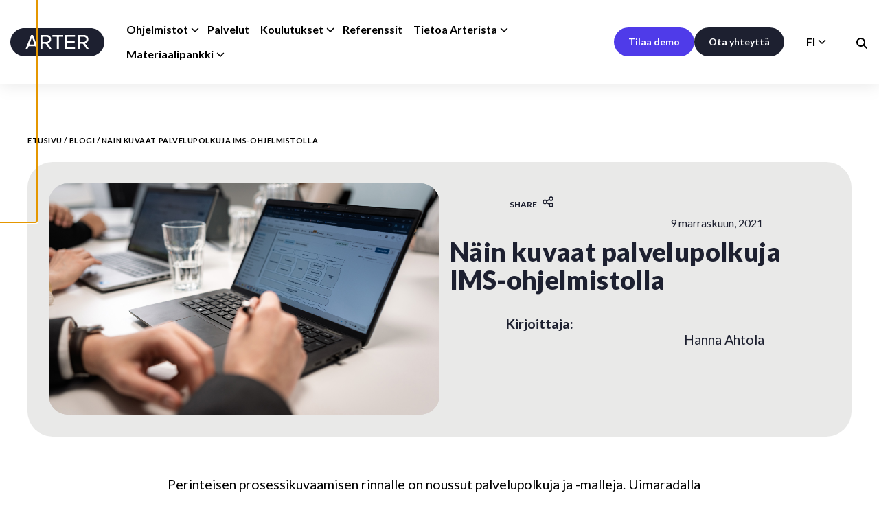

--- FILE ---
content_type: text/html; charset=UTF-8
request_url: https://www.arter.fi/nain-kuvaat-palvelupolkuja-ims-ohjelmistolla/
body_size: 35519
content:
<!doctype html>
<html lang="fi">
  <head>
    <meta charset="utf-8">
    <meta name="viewport" content="width=device-width, initial-scale=1">
    <meta name='robots' content='index, follow, max-image-preview:large, max-snippet:-1, max-video-preview:-1' />
	<style>img:is([sizes="auto" i], [sizes^="auto," i]) { contain-intrinsic-size: 3000px 1500px }</style>
	
	<!-- This site is optimized with the Yoast SEO plugin v24.9 - https://yoast.com/wordpress/plugins/seo/ -->
	<title>Näin kuvaat palvelupolkuja IMS-ohjelmistolla | Blogi</title>
	<meta name="description" content="Palvelupolkujen kuvaaminen IMS-ohjelmistolla. Miten kuvata palveluita IMS-ohjelmiston avulla? Katso esimerkit ja vinkit blogista." />
	<link rel="canonical" href="https://www.arter.fi/nain-kuvaat-palvelupolkuja-ims-ohjelmistolla/" />
	<meta property="og:locale" content="fi_FI" />
	<meta property="og:type" content="article" />
	<meta property="og:title" content="Näin kuvaat palvelupolkuja IMS-ohjelmistolla | Blogi" />
	<meta property="og:description" content="Palvelupolkujen kuvaaminen IMS-ohjelmistolla. Miten kuvata palveluita IMS-ohjelmiston avulla? Katso esimerkit ja vinkit blogista." />
	<meta property="og:url" content="https://www.arter.fi/nain-kuvaat-palvelupolkuja-ims-ohjelmistolla/" />
	<meta property="og:site_name" content="Arter" />
	<meta property="article:published_time" content="2021-11-09T05:15:17+00:00" />
	<meta property="article:modified_time" content="2025-06-10T11:49:19+00:00" />
	<meta property="og:image" content="https://www.arter.fi/app/uploads/2025/04/dsc06792-web.jpg" />
	<meta property="og:image:width" content="2000" />
	<meta property="og:image:height" content="1333" />
	<meta property="og:image:type" content="image/jpeg" />
	<meta name="author" content="Ella Lindroos" />
	<meta name="twitter:card" content="summary_large_image" />
	<meta name="twitter:label1" content="Kirjoittanut" />
	<meta name="twitter:data1" content="Ella Lindroos" />
	<meta name="twitter:label2" content="Arvioitu lukuaika" />
	<meta name="twitter:data2" content="4 minuuttia" />
	<script type="application/ld+json" class="yoast-schema-graph">{"@context":"https://schema.org","@graph":[{"@type":"Article","@id":"https://www.arter.fi/nain-kuvaat-palvelupolkuja-ims-ohjelmistolla/#article","isPartOf":{"@id":"https://www.arter.fi/nain-kuvaat-palvelupolkuja-ims-ohjelmistolla/"},"author":{"name":"Ella Lindroos","@id":"https://www.arter.fi/#/schema/person/b51b8835cfdb171191ea611f8f0fda34"},"headline":"Näin kuvaat palvelupolkuja IMS-ohjelmistolla","datePublished":"2021-11-09T05:15:17+00:00","dateModified":"2025-06-10T11:49:19+00:00","mainEntityOfPage":{"@id":"https://www.arter.fi/nain-kuvaat-palvelupolkuja-ims-ohjelmistolla/"},"wordCount":756,"commentCount":0,"publisher":{"@id":"https://www.arter.fi/#organization"},"image":{"@id":"https://www.arter.fi/nain-kuvaat-palvelupolkuja-ims-ohjelmistolla/#primaryimage"},"thumbnailUrl":"https://www.arter.fi/app/uploads/2025/04/dsc06792-web.jpg","inLanguage":"fi","potentialAction":[{"@type":"CommentAction","name":"Comment","target":["https://www.arter.fi/nain-kuvaat-palvelupolkuja-ims-ohjelmistolla/#respond"]}]},{"@type":"WebPage","@id":"https://www.arter.fi/nain-kuvaat-palvelupolkuja-ims-ohjelmistolla/","url":"https://www.arter.fi/nain-kuvaat-palvelupolkuja-ims-ohjelmistolla/","name":"Näin kuvaat palvelupolkuja IMS-ohjelmistolla | Blogi","isPartOf":{"@id":"https://www.arter.fi/#website"},"primaryImageOfPage":{"@id":"https://www.arter.fi/nain-kuvaat-palvelupolkuja-ims-ohjelmistolla/#primaryimage"},"image":{"@id":"https://www.arter.fi/nain-kuvaat-palvelupolkuja-ims-ohjelmistolla/#primaryimage"},"thumbnailUrl":"https://www.arter.fi/app/uploads/2025/04/dsc06792-web.jpg","datePublished":"2021-11-09T05:15:17+00:00","dateModified":"2025-06-10T11:49:19+00:00","description":"Palvelupolkujen kuvaaminen IMS-ohjelmistolla. Miten kuvata palveluita IMS-ohjelmiston avulla? Katso esimerkit ja vinkit blogista.","breadcrumb":{"@id":"https://www.arter.fi/nain-kuvaat-palvelupolkuja-ims-ohjelmistolla/#breadcrumb"},"inLanguage":"fi","potentialAction":[{"@type":"ReadAction","target":["https://www.arter.fi/nain-kuvaat-palvelupolkuja-ims-ohjelmistolla/"]}]},{"@type":"ImageObject","inLanguage":"fi","@id":"https://www.arter.fi/nain-kuvaat-palvelupolkuja-ims-ohjelmistolla/#primaryimage","url":"https://www.arter.fi/app/uploads/2025/04/dsc06792-web.jpg","contentUrl":"https://www.arter.fi/app/uploads/2025/04/dsc06792-web.jpg","width":2000,"height":1333},{"@type":"BreadcrumbList","@id":"https://www.arter.fi/nain-kuvaat-palvelupolkuja-ims-ohjelmistolla/#breadcrumb","itemListElement":[{"@type":"ListItem","position":1,"name":"Etusivu","item":"https://www.arter.fi/"},{"@type":"ListItem","position":2,"name":"Blogi","item":"https://www.arter.fi/blogi/"},{"@type":"ListItem","position":3,"name":"Näin kuvaat palvelupolkuja IMS-ohjelmistolla"}]},{"@type":"WebSite","@id":"https://www.arter.fi/#website","url":"https://www.arter.fi/","name":"Arter","description":"Committed to ease your everyday life","publisher":{"@id":"https://www.arter.fi/#organization"},"potentialAction":[{"@type":"SearchAction","target":{"@type":"EntryPoint","urlTemplate":"https://www.arter.fi/?s={search_term_string}"},"query-input":{"@type":"PropertyValueSpecification","valueRequired":true,"valueName":"search_term_string"}}],"inLanguage":"fi"},{"@type":"Organization","@id":"https://www.arter.fi/#organization","name":"Arter","url":"https://www.arter.fi/","logo":{"@type":"ImageObject","inLanguage":"fi","@id":"https://www.arter.fi/#/schema/logo/image/","url":"https://www.arter.fi/app/uploads/2025/03/arter-logo-dark-sans-png-v1-doc-11559-18288-fi.png","contentUrl":"https://www.arter.fi/app/uploads/2025/03/arter-logo-dark-sans-png-v1-doc-11559-18288-fi.png","width":1276,"height":283,"caption":"Arter"},"image":{"@id":"https://www.arter.fi/#/schema/logo/image/"}},{"@type":"Person","@id":"https://www.arter.fi/#/schema/person/b51b8835cfdb171191ea611f8f0fda34","name":"Ella Lindroos","image":{"@type":"ImageObject","inLanguage":"fi","@id":"https://www.arter.fi/#/schema/person/image/","url":"https://secure.gravatar.com/avatar/df3092f2467693410845ec82f9ae2d7a60a33cd2a5d5a92237e1ce11ac1ed3a0?s=96&d=mm&r=g","contentUrl":"https://secure.gravatar.com/avatar/df3092f2467693410845ec82f9ae2d7a60a33cd2a5d5a92237e1ce11ac1ed3a0?s=96&d=mm&r=g","caption":"Ella Lindroos"},"url":"https://www.arter.fi/author/ella-lindroos/"}]}</script>
	<!-- / Yoast SEO plugin. -->


<link href='https://www.googletagmanager.com' crossorigin rel='preconnect' />
<link rel="alternate" type="application/rss+xml" title="Arter &raquo; Näin kuvaat palvelupolkuja IMS-ohjelmistolla kommenttien syöte" href="https://www.arter.fi/nain-kuvaat-palvelupolkuja-ims-ohjelmistolla/feed/" />
    
    <style >/* latin-ext */
@font-face {
  font-family: 'Lato';
  font-style: italic;
  font-weight: 100;
  font-display: swap;
  src: url(https://www.arter.fi/app/uploads/fonts/1/9cebcc2fca/slatov24s6u-w4bmutphjxsipx-mpclc79u11vu.woff2) format('woff2');
  unicode-range: U+0100-02BA, U+02BD-02C5, U+02C7-02CC, U+02CE-02D7, U+02DD-02FF, U+0304, U+0308, U+0329, U+1D00-1DBF, U+1E00-1E9F, U+1EF2-1EFF, U+2020, U+20A0-20AB, U+20AD-20C0, U+2113, U+2C60-2C7F, U+A720-A7FF;
}
/* latin */
@font-face {
  font-family: 'Lato';
  font-style: italic;
  font-weight: 100;
  font-display: swap;
  src: url(https://www.arter.fi/app/uploads/fonts/1/9cebcc2fca/slatov24s6u-w4bmutphjxsipx-opclc79u1.woff2) format('woff2');
  unicode-range: U+0000-00FF, U+0131, U+0152-0153, U+02BB-02BC, U+02C6, U+02DA, U+02DC, U+0304, U+0308, U+0329, U+2000-206F, U+20AC, U+2122, U+2191, U+2193, U+2212, U+2215, U+FEFF, U+FFFD;
}
/* latin-ext */
@font-face {
  font-family: 'Lato';
  font-style: italic;
  font-weight: 300;
  font-display: swap;
  src: url(https://www.arter.fi/app/uploads/fonts/1/9cebcc2fca/slatov24s6u-w4bmutphjxsi9w2-fqftx9897sxz.woff2) format('woff2');
  unicode-range: U+0100-02BA, U+02BD-02C5, U+02C7-02CC, U+02CE-02D7, U+02DD-02FF, U+0304, U+0308, U+0329, U+1D00-1DBF, U+1E00-1E9F, U+1EF2-1EFF, U+2020, U+20A0-20AB, U+20AD-20C0, U+2113, U+2C60-2C7F, U+A720-A7FF;
}
/* latin */
@font-face {
  font-family: 'Lato';
  font-style: italic;
  font-weight: 300;
  font-display: swap;
  src: url(https://www.arter.fi/app/uploads/fonts/1/9cebcc2fca/slatov24s6u-w4bmutphjxsi9w2-gwftx9897g.woff2) format('woff2');
  unicode-range: U+0000-00FF, U+0131, U+0152-0153, U+02BB-02BC, U+02C6, U+02DA, U+02DC, U+0304, U+0308, U+0329, U+2000-206F, U+20AC, U+2122, U+2191, U+2193, U+2212, U+2215, U+FEFF, U+FFFD;
}
/* latin-ext */
@font-face {
  font-family: 'Lato';
  font-style: italic;
  font-weight: 400;
  font-display: swap;
  src: url(https://www.arter.fi/app/uploads/fonts/1/9cebcc2fca/slatov24s6u8w4bmutphjxsaui-qnixg7eu0.woff2) format('woff2');
  unicode-range: U+0100-02BA, U+02BD-02C5, U+02C7-02CC, U+02CE-02D7, U+02DD-02FF, U+0304, U+0308, U+0329, U+1D00-1DBF, U+1E00-1E9F, U+1EF2-1EFF, U+2020, U+20A0-20AB, U+20AD-20C0, U+2113, U+2C60-2C7F, U+A720-A7FF;
}
/* latin */
@font-face {
  font-family: 'Lato';
  font-style: italic;
  font-weight: 400;
  font-display: swap;
  src: url(https://www.arter.fi/app/uploads/fonts/1/9cebcc2fca/slatov24s6u8w4bmutphjxsaxc-qnixg7q.woff2) format('woff2');
  unicode-range: U+0000-00FF, U+0131, U+0152-0153, U+02BB-02BC, U+02C6, U+02DA, U+02DC, U+0304, U+0308, U+0329, U+2000-206F, U+20AC, U+2122, U+2191, U+2193, U+2212, U+2215, U+FEFF, U+FFFD;
}
/* latin-ext */
@font-face {
  font-family: 'Lato';
  font-style: italic;
  font-weight: 700;
  font-display: swap;
  src: url(https://www.arter.fi/app/uploads/fonts/1/9cebcc2fca/slatov24s6u-w4bmutphjxsi5wq-fqftx9897sxz.woff2) format('woff2');
  unicode-range: U+0100-02BA, U+02BD-02C5, U+02C7-02CC, U+02CE-02D7, U+02DD-02FF, U+0304, U+0308, U+0329, U+1D00-1DBF, U+1E00-1E9F, U+1EF2-1EFF, U+2020, U+20A0-20AB, U+20AD-20C0, U+2113, U+2C60-2C7F, U+A720-A7FF;
}
/* latin */
@font-face {
  font-family: 'Lato';
  font-style: italic;
  font-weight: 700;
  font-display: swap;
  src: url(https://www.arter.fi/app/uploads/fonts/1/9cebcc2fca/slatov24s6u-w4bmutphjxsi5wq-gwftx9897g.woff2) format('woff2');
  unicode-range: U+0000-00FF, U+0131, U+0152-0153, U+02BB-02BC, U+02C6, U+02DA, U+02DC, U+0304, U+0308, U+0329, U+2000-206F, U+20AC, U+2122, U+2191, U+2193, U+2212, U+2215, U+FEFF, U+FFFD;
}
/* latin-ext */
@font-face {
  font-family: 'Lato';
  font-style: italic;
  font-weight: 900;
  font-display: swap;
  src: url(https://www.arter.fi/app/uploads/fonts/1/9cebcc2fca/slatov24s6u-w4bmutphjxsi3wi-fqftx9897sxz.woff2) format('woff2');
  unicode-range: U+0100-02BA, U+02BD-02C5, U+02C7-02CC, U+02CE-02D7, U+02DD-02FF, U+0304, U+0308, U+0329, U+1D00-1DBF, U+1E00-1E9F, U+1EF2-1EFF, U+2020, U+20A0-20AB, U+20AD-20C0, U+2113, U+2C60-2C7F, U+A720-A7FF;
}
/* latin */
@font-face {
  font-family: 'Lato';
  font-style: italic;
  font-weight: 900;
  font-display: swap;
  src: url(https://www.arter.fi/app/uploads/fonts/1/9cebcc2fca/slatov24s6u-w4bmutphjxsi3wi-gwftx9897g.woff2) format('woff2');
  unicode-range: U+0000-00FF, U+0131, U+0152-0153, U+02BB-02BC, U+02C6, U+02DA, U+02DC, U+0304, U+0308, U+0329, U+2000-206F, U+20AC, U+2122, U+2191, U+2193, U+2212, U+2215, U+FEFF, U+FFFD;
}
/* latin-ext */
@font-face {
  font-family: 'Lato';
  font-style: normal;
  font-weight: 100;
  font-display: swap;
  src: url(https://www.arter.fi/app/uploads/fonts/1/9cebcc2fca/slatov24s6u8w4bmutphh30aui-qnixg7eu0.woff2) format('woff2');
  unicode-range: U+0100-02BA, U+02BD-02C5, U+02C7-02CC, U+02CE-02D7, U+02DD-02FF, U+0304, U+0308, U+0329, U+1D00-1DBF, U+1E00-1E9F, U+1EF2-1EFF, U+2020, U+20A0-20AB, U+20AD-20C0, U+2113, U+2C60-2C7F, U+A720-A7FF;
}
/* latin */
@font-face {
  font-family: 'Lato';
  font-style: normal;
  font-weight: 100;
  font-display: swap;
  src: url(https://www.arter.fi/app/uploads/fonts/1/9cebcc2fca/slatov24s6u8w4bmutphh30axc-qnixg7q.woff2) format('woff2');
  unicode-range: U+0000-00FF, U+0131, U+0152-0153, U+02BB-02BC, U+02C6, U+02DA, U+02DC, U+0304, U+0308, U+0329, U+2000-206F, U+20AC, U+2122, U+2191, U+2193, U+2212, U+2215, U+FEFF, U+FFFD;
}
/* latin-ext */
@font-face {
  font-family: 'Lato';
  font-style: normal;
  font-weight: 300;
  font-display: swap;
  src: url(https://www.arter.fi/app/uploads/fonts/1/9cebcc2fca/slatov24s6u9w4bmutphh7usswapgq3q5d0n7w.woff2) format('woff2');
  unicode-range: U+0100-02BA, U+02BD-02C5, U+02C7-02CC, U+02CE-02D7, U+02DD-02FF, U+0304, U+0308, U+0329, U+1D00-1DBF, U+1E00-1E9F, U+1EF2-1EFF, U+2020, U+20A0-20AB, U+20AD-20C0, U+2113, U+2C60-2C7F, U+A720-A7FF;
}
/* latin */
@font-face {
  font-family: 'Lato';
  font-style: normal;
  font-weight: 300;
  font-display: swap;
  src: url(https://www.arter.fi/app/uploads/fonts/1/9cebcc2fca/slatov24s6u9w4bmutphh7usswipgq3q5d0.woff2) format('woff2');
  unicode-range: U+0000-00FF, U+0131, U+0152-0153, U+02BB-02BC, U+02C6, U+02DA, U+02DC, U+0304, U+0308, U+0329, U+2000-206F, U+20AC, U+2122, U+2191, U+2193, U+2212, U+2215, U+FEFF, U+FFFD;
}
/* latin-ext */
@font-face {
  font-family: 'Lato';
  font-style: normal;
  font-weight: 400;
  font-display: swap;
  src: url(https://www.arter.fi/app/uploads/fonts/1/9cebcc2fca/slatov24s6uyw4bmutphjxawxiwtfcfq7a.woff2) format('woff2');
  unicode-range: U+0100-02BA, U+02BD-02C5, U+02C7-02CC, U+02CE-02D7, U+02DD-02FF, U+0304, U+0308, U+0329, U+1D00-1DBF, U+1E00-1E9F, U+1EF2-1EFF, U+2020, U+20A0-20AB, U+20AD-20C0, U+2113, U+2C60-2C7F, U+A720-A7FF;
}
/* latin */
@font-face {
  font-family: 'Lato';
  font-style: normal;
  font-weight: 400;
  font-display: swap;
  src: url(https://www.arter.fi/app/uploads/fonts/1/9cebcc2fca/slatov24s6uyw4bmutphjx4wxiwtfcc.woff2) format('woff2');
  unicode-range: U+0000-00FF, U+0131, U+0152-0153, U+02BB-02BC, U+02C6, U+02DA, U+02DC, U+0304, U+0308, U+0329, U+2000-206F, U+20AC, U+2122, U+2191, U+2193, U+2212, U+2215, U+FEFF, U+FFFD;
}
/* latin-ext */
@font-face {
  font-family: 'Lato';
  font-style: normal;
  font-weight: 700;
  font-display: swap;
  src: url(https://www.arter.fi/app/uploads/fonts/1/9cebcc2fca/slatov24s6u9w4bmutphh6uvswapgq3q5d0n7w.woff2) format('woff2');
  unicode-range: U+0100-02BA, U+02BD-02C5, U+02C7-02CC, U+02CE-02D7, U+02DD-02FF, U+0304, U+0308, U+0329, U+1D00-1DBF, U+1E00-1E9F, U+1EF2-1EFF, U+2020, U+20A0-20AB, U+20AD-20C0, U+2113, U+2C60-2C7F, U+A720-A7FF;
}
/* latin */
@font-face {
  font-family: 'Lato';
  font-style: normal;
  font-weight: 700;
  font-display: swap;
  src: url(https://www.arter.fi/app/uploads/fonts/1/9cebcc2fca/slatov24s6u9w4bmutphh6uvswipgq3q5d0.woff2) format('woff2');
  unicode-range: U+0000-00FF, U+0131, U+0152-0153, U+02BB-02BC, U+02C6, U+02DA, U+02DC, U+0304, U+0308, U+0329, U+2000-206F, U+20AC, U+2122, U+2191, U+2193, U+2212, U+2215, U+FEFF, U+FFFD;
}
/* latin-ext */
@font-face {
  font-family: 'Lato';
  font-style: normal;
  font-weight: 900;
  font-display: swap;
  src: url(https://www.arter.fi/app/uploads/fonts/1/9cebcc2fca/slatov24s6u9w4bmutphh50xswapgq3q5d0n7w.woff2) format('woff2');
  unicode-range: U+0100-02BA, U+02BD-02C5, U+02C7-02CC, U+02CE-02D7, U+02DD-02FF, U+0304, U+0308, U+0329, U+1D00-1DBF, U+1E00-1E9F, U+1EF2-1EFF, U+2020, U+20A0-20AB, U+20AD-20C0, U+2113, U+2C60-2C7F, U+A720-A7FF;
}
/* latin */
@font-face {
  font-family: 'Lato';
  font-style: normal;
  font-weight: 900;
  font-display: swap;
  src: url(https://www.arter.fi/app/uploads/fonts/1/9cebcc2fca/slatov24s6u9w4bmutphh50xswipgq3q5d0.woff2) format('woff2');
  unicode-range: U+0000-00FF, U+0131, U+0152-0153, U+02BB-02BC, U+02C6, U+02DA, U+02DC, U+0304, U+0308, U+0329, U+2000-206F, U+20AC, U+2122, U+2191, U+2193, U+2212, U+2215, U+FEFF, U+FFFD;
}
</style><style id='sage/app.css-inline-css'>
*,:after,:before{box-sizing:border-box}html{font-family:system-ui,Segoe UI,Roboto,Helvetica,Arial,sans-serif,Apple Color Emoji,Segoe UI Emoji;line-height:1.15;-webkit-text-size-adjust:100%;tab-size:4}body{margin:0}b,strong{font-weight:bolder}code,kbd,pre,samp{font-family:ui-monospace,SFMono-Regular,Consolas,Liberation Mono,Menlo,monospace;font-size:1em}small{font-size:80%}sub,sup{font-size:75%;line-height:0;position:relative;vertical-align:initial}sub{bottom:-.25em}sup{top:-.5em}table{border-color:currentcolor}button,input,optgroup,select,textarea{font-family:inherit;font-size:100%;line-height:1.15;margin:0}[type=button],[type=reset],[type=submit],button{-webkit-appearance:button}legend{padding:0}progress{vertical-align:initial}::-webkit-inner-spin-button,::-webkit-outer-spin-button{height:auto}[type=search]{-webkit-appearance:textfield;outline-offset:-2px}::-webkit-search-decoration{-webkit-appearance:none}::-webkit-file-upload-button{-webkit-appearance:button;font:inherit}summary{display:list-item}:root{--gds-color-white:#fff;--gds-color-black:#000;--gds-color-primary:#1d2030;--gds-color-secondary:#4f3be9;--gds-color-light-gray:#e9e9e8;--gds-color-lighter-gray:#f2f2f2;--gds-color-gray:#dfdfdf;--gds-color-success:#1fc900;--gds-color-error:#df5c4e;--gds-heading-font-family:"Lato",sans-serif;--gds-heading-xxl-font-size:clamp(66px,66px + 44 * (100vw - 375px)/1025,110px);--gds-heading-xl-font-size:clamp(45px,45px + 35 * (100vw - 375px)/1025,80px);--gds-heading-l-font-size:clamp(34px,34px + 26 * (100vw - 375px)/1025,60px);--gds-heading-m-font-size:clamp(24px,24px + 16 * (100vw - 375px)/1025,40px);--gds-heading-s-font-size:clamp(20px,20px + 10 * (100vw - 375px)/1025,30px);--gds-heading-xs-font-size:18px;--gds-heading-margin-start:var(--block-gutter);--gds-heading-margin-end:var(--block-gutter-s);--gds-heading-line-height:1.1;--gds-body-font-family:"Lato",sans-serif;--gds-body-line-height:1.3;--gds-body-xl-font-size:clamp(50px,50px + 50 * (100vw - 375px)/1025,100px);--gds-body-l-font-size:clamp(18px,18px + 7 * (100vw - 375px)/1025,25px);--gds-body-m-font-size:clamp(18px,18px + 2 * (100vw - 375px)/1025,20px);--gds-body-s-font-size:16px;--gds-body-xs-font-size:14px;--gds-link-color:inherit;--gds-link-hover-color:rgb(from currentcolor r g b/80%);--gds-border-radius:28px;--gds-box-shadow:1px 1px 4px #0000001a;--gds-box-shadow--hover:3px 3px 8px #00000029;--gds-box-shadow--active:3px 3px 8px #00000029;--gds-outline--focus:solid 2px currentcolor;--block-gutter:var(--block-gutter-m);--block-gutter-xs:10px;--block-gutter-s:clamp(16px,16px + 8 * (100vw - 375px)/1025,24px);--block-gutter-m:clamp(24px,24px + 8 * (100vw - 375px)/1025,32px);--block-gutter-l:clamp(32px,32px + 8 * (100vw - 375px)/1025,40px);--block-gutter-xl:clamp(40px,40px + 20 * (100vw - 375px)/1025,60px);--block-gutter-xxl:clamp(50px,50px + 30 * (100vw - 375px)/1025,80px);--block-gutter-3xl:clamp(60px,60px + 60 * (100vw - 375px)/1025,120px);--viewport-gutter:15px;--alignwide-width:var(--grid-column-12);--alignfull-width:unset;--grid-columns:12;--grid-gutter:12px;--grid-column:78px;--grid-gutter-x:var(--grid-gutter);--grid-gutter-y:var(--grid-gutter);--grid-column-1:calc(var(--grid-column)*1 + var(--grid-gutter)*0);--grid-column-2:calc(var(--grid-column)*2 + var(--grid-gutter)*1);--grid-column-3:calc(var(--grid-column)*3 + var(--grid-gutter)*2);--grid-column-4:calc(var(--grid-column)*4 + var(--grid-gutter)*3);--grid-column-5:calc(var(--grid-column)*5 + var(--grid-gutter)*4);--grid-column-6:calc(var(--grid-column)*6 + var(--grid-gutter)*5);--grid-column-7:calc(var(--grid-column)*7 + var(--grid-gutter)*6);--grid-column-8:calc(var(--grid-column)*8 + var(--grid-gutter)*7);--grid-column-9:calc(var(--grid-column)*9 + var(--grid-gutter)*8);--grid-column-10:calc(var(--grid-column)*10 + var(--grid-gutter)*9);--grid-column-11:calc(var(--grid-column)*11 + var(--grid-gutter)*10);--grid-column-12:calc(var(--grid-column)*12 + var(--grid-gutter)*11);--gds-container-padding:24px;--gds-media-card-padding:24px;--media-text-gutter:var(--viewport-gutter);--gds-input-padding-y:9px;--gds-input-padding-x:16px;--gds-input-font-size:var(--gds-body-s-font-size);--gds-input-line-height:1.1;--gds-input-height:calc(var(--gds-input-padding-y)*2 + var(--gds-input-font-size)*var(--gds-input-line-height));--gds-button-color:var(--gds-color-white);--gds-button-background-color:var(--gds-color-primary);--gds-button-s-font-size:14px;--gds-button-m-font-size:16px;--gds-button-l-font-size:18px;--gds-caption-gutter:12px;--gds-caption-color:var(--gds-color-gray);--gds-hamburger-width:18px;--gds-hamburger-color:currentcolor;--gds-hamburger-thickness:2px;--gds-hamburger-line-separation:4px}@media(min-width:41.875em){:root{--content-width:var(--grid-column-8);--grid-gutter:24px}}@media(width >= 600px){:root{--media-text-gutter:40px}}@media(prefers-reduced-motion:no-preference){html{scroll-behavior:smooth}}body{overflow-x:hidden;touch-action:manipulation;-webkit-text-size-adjust:100%;text-size-adjust:100%}button{appearance:none;background:#0000;border:0;cursor:pointer}img{display:inline-block;height:auto;max-width:100%;vertical-align:middle}table{border-collapse:collapse}.gform_wrapper{font-size:var(--gds-body-s-font-size)}.gform_wrapper .gform_button{background-color:var(--gds-color-secondary);position:relative}.gform_wrapper .gform_button:hover{opacity:.8}body{background-color:var(--gds-color-white);font-family:var(--gds-body-font-family);font-size:var(--gds-body-m-font-size);font-weight:500;line-height:var(--gds-body-line-height);-webkit-font-smoothing:antialiased;-moz-osx-font-smoothing:grayscale}body.admin-bar{--admin-bar-height:32px}@media screen and (width <= 782px){body.admin-bar{--admin-bar-height:46px}}@supports not (height:100dvh){body{--app-height:calc(100vh - var(--admin-bar-height, 0px))}}@supports(height:100dvh){body{--app-height:calc(100dvh - var(--admin-bar-height, 0px))}}body,html{height:100%}#app{display:flex;flex-direction:column;min-height:100%;padding-top:var(--navigation-height)}#app>.container{flex:1 0 auto}.fa,.fal,.far,.fas,[class^=fa-]{display:inline-block;height:1em;width:1em}a{color:inherit;-webkit-text-decoration:none;text-decoration:none}:focus-visible{outline:var(--gds-outline--focus)}li>a,p a{color:var(--gds-link-color);font-weight:700;-webkit-text-decoration:underline;text-decoration:underline}li>a:hover,p a:hover{color:var(--gds-link-hover-color)}li>a>.icon,p a>.icon{margin-left:.5ch}ol,ul{box-sizing:border-box;padding-left:16px}ol:first-child,ul:first-child{margin-block-start:0}ul{list-style-type:disc}:first-child{margin-top:0}:last-child{margin-bottom:0}[type=color],[type=date],[type=datetime-local],[type=datetime],[type=email],[type=month],[type=number],[type=password],[type=search],[type=tel],[type=text],[type=time],[type=url],[type=week],select,textarea{all:unset;background:var(--gds-color-white);border:1px solid #eee;border-radius:var(--gds-border-radius);box-shadow:var(--gds-box-shadow);box-sizing:border-box;color:var(--gds-color-black);display:block;font-size:var(--gds-input-font-size);margin:0;max-width:100%;outline:none;padding:var(--gds-input-padding-y) var(--gds-input-padding-x);transition:box-shadow .1s ease-out;width:100%}[type=color]:hover,[type=date]:hover,[type=datetime-local]:hover,[type=datetime]:hover,[type=email]:hover,[type=month]:hover,[type=number]:hover,[type=password]:hover,[type=search]:hover,[type=tel]:hover,[type=text]:hover,[type=time]:hover,[type=url]:hover,[type=week]:hover,select:hover,textarea:hover{box-shadow:var(--gds-box-shadow--hover)}[type=color]:focus,[type=date]:focus,[type=datetime-local]:focus,[type=datetime]:focus,[type=email]:focus,[type=month]:focus,[type=number]:focus,[type=password]:focus,[type=search]:focus,[type=tel]:focus,[type=text]:focus,[type=time]:focus,[type=url]:focus,[type=week]:focus,select:focus,textarea:focus{border-color:var(--gds-color-black);box-shadow:var(--gds-box-shadow--active);outline:none}textarea{resize:vertical;word-wrap:break-word}::placeholder{color:var(--gds-color-black);opacity:.5}label{cursor:default;display:block;margin-bottom:4px}fieldset{border:0;margin:0;padding:0}select:not([multiple]){align-items:center;appearance:none;background-image:url("data:image/svg+xml;charset=utf-8,%3Csvg xmlns='http://www.w3.org/2000/svg' viewBox='0 0 512 512'%3E%3C!--! Font Awesome Pro 6.6.0 by @fontawesome - https://fontawesome.com License - https://fontawesome.com/license %2528Commercial License%2529 Copyright 2024 Fonticons, Inc.--%3E%3Cpath d='M233.4 406.6c12.5 12.5 32.8 12.5 45.3 0l192-192c12.5-12.5 12.5-32.8 0-45.3s-32.8-12.5-45.3 0L256 338.7 86.6 169.4c-12.5-12.5-32.8-12.5-45.3 0s-12.5 32.8 0 45.3l192 192z'/%3E%3C/svg%3E");background-position:calc(100% - 16px);background-repeat:no-repeat;background-size:14px;padding-right:34px;width:max-content}select:not([multiple]).large{width:100%}[type=file]::-webkit-file-upload-button{align-items:center;background-color:var(--gds-button-background-color,inherit);border:none;border-radius:var(--gds-button-border-radius,2.5em);box-sizing:border-box;color:var(--gds-button-color,inherit);cursor:pointer;display:inline-flex;font-family:inherit;font-size:1em;font-weight:600;justify-content:center;line-height:1.2;margin-right:8px;outline-offset:0;padding:1em 2em;position:relative;text-align:center;-webkit-text-decoration:none;text-decoration:none;z-index:1}@media(prefers-reduced-motion:no-preference){[type=file]::-webkit-file-upload-button,[type=file]::-webkit-file-upload-button:before{-webkit-transition:background-color .1s ease-out;transition:background-color .1s ease-out}}[type=file]::-webkit-file-upload-button:before{background-color:#0000;border-radius:inherit;content:"";display:block;inset:0;position:absolute;z-index:-1}[type=file]::-webkit-file-upload-button:hover:before{background-color:#fff3}[type=file]::-webkit-file-upload-button:focus:not(:focus-visible){outline:none}[type=file]::-webkit-file-upload-button:active:before{background-color:#0003}.is-disabled>[type=file]::-webkit-file-upload-button,[type=file]::-webkit-file-upload-button.disabled,[type=file]::-webkit-file-upload-button[disabled]{background-color:var(--gds-color-light-gray);color:var(--gds-color-gray);cursor:pointer;pointer-events:none}[type=file]::-webkit-file-upload-button{background-color:#0000;box-shadow:inset 0 0 0 1px currentcolor;color:currentcolor;font-size:var(--gds-button-s-font-size);padding:.9em 1.5em}[type=submit]{align-items:center;appearance:none;background-color:var(--gds-button-background-color,inherit);border:none;border-radius:var(--gds-button-border-radius,2.5em);box-sizing:border-box;color:var(--gds-button-color,inherit);cursor:pointer;display:inline-flex;font-family:inherit;font-size:1em;font-weight:600;justify-content:center;line-height:1.2;outline-offset:0;padding:1em 2em;position:relative;text-align:center;-webkit-text-decoration:none;text-decoration:none;z-index:1}@media(prefers-reduced-motion:no-preference){[type=submit],[type=submit]:before{transition:background-color .1s ease-out}}[type=submit]:before{background-color:#0000;border-radius:inherit;content:"";display:block;inset:0;position:absolute;z-index:-1}[type=submit]:hover:before{background-color:#fff3}[type=submit]:focus:not(:focus-visible){outline:none}[type=submit]:active:before{background-color:#0003}.is-disabled>[type=submit],[type=submit].disabled,[type=submit][disabled]{background-color:var(--gds-color-light-gray);color:var(--gds-color-gray);cursor:pointer;pointer-events:none}modal-dialog{display:none}h2:not(.wp-block-heading){display:block;font-family:var(--gds-heading-font-family);font-size:var(--gds-heading-s-font-size);font-weight:800;letter-spacing:.01em;line-height:var(--gds-heading-line-height);margin-block-end:var(--gds-heading-margin-end);margin-block-start:var(--gds-heading-margin-start)}h2:not(.wp-block-heading):first-child{margin-block-start:0}h2:not(.wp-block-heading):last-child{margin-block-end:0}.has-background:not(.alignfull):not(.wp-block-button__link){border-radius:var(--gds-border-radius)}.wp-block-post-title.has-xl-body-font-size{display:block;font-family:var(--gds-heading-font-family);font-size:var(--gds-heading-xl-font-size)!important;font-weight:800;letter-spacing:.01em;line-height:var(--gds-heading-line-height);margin-block-end:var(--gds-heading-margin-end);margin-block-start:var(--gds-heading-margin-start)}.wp-block-post-title.has-xl-body-font-size:first-child{margin-block-start:0}.wp-block-post-title.has-xl-body-font-size:last-child{margin-block-end:0}.wp-block-post-title.has-l-body-font-size{display:block;font-family:var(--gds-heading-font-family);font-size:var(--gds-heading-l-font-size)!important;font-weight:800;letter-spacing:.01em;line-height:var(--gds-heading-line-height);margin-block-end:var(--gds-heading-margin-end);margin-block-start:var(--gds-heading-margin-start)}.wp-block-post-title.has-l-body-font-size:first-child{margin-block-start:0}.wp-block-post-title.has-l-body-font-size:last-child{margin-block-end:0}.wp-block-post-title.has-m-body-font-size{display:block;font-family:var(--gds-heading-font-family);font-size:var(--gds-heading-m-font-size)!important;font-weight:800;letter-spacing:.01em;line-height:var(--gds-heading-line-height);margin-block-end:var(--gds-heading-margin-end);margin-block-start:var(--gds-heading-margin-start)}.wp-block-post-title.has-m-body-font-size:first-child{margin-block-start:0}.wp-block-post-title.has-m-body-font-size:last-child{margin-block-end:0}.wp-block-post-title.has-s-body-font-size{display:block;font-family:var(--gds-heading-font-family);font-size:var(--gds-heading-s-font-size)!important;font-weight:800;letter-spacing:.01em;line-height:var(--gds-heading-line-height);margin-block-end:var(--gds-heading-margin-end);margin-block-start:var(--gds-heading-margin-start)}.wp-block-post-title.has-s-body-font-size:first-child{margin-block-start:0}.wp-block-post-title.has-s-body-font-size:last-child{margin-block-end:0}.has-xs-body-font-size{font-size:var(--gds-body-xs-font-size)!important}[type=checkbox][type=checkbox]{height:1px;margin:-1px;overflow:hidden;padding:0;position:absolute;width:1px;clip:rect(0,0,0,0);border:0}[type=checkbox][type=checkbox]+label{cursor:pointer;margin-bottom:0;padding-left:28px;position:relative}[type=checkbox][type=checkbox]+label:before{background:var(--gds-color-white);border:1px solid #eee;box-shadow:var(--gds-box-shadow);content:"";height:18px;left:0;position:absolute;top:6px;transition:all .1s ease-out;width:18px}[type=checkbox][type=checkbox]+label:after{border-bottom:2px solid var(--gds-color-white);border-left:2px solid var(--gds-color-white);content:"";height:6px;left:4px;opacity:0;position:absolute;top:10px;transform:rotate(-45deg);transition:opacity .1s ease-out;width:10px}[type=checkbox][type=checkbox]:hover+label:before{box-shadow:var(--gds-box-shadow--hover)}[type=checkbox][type=checkbox]:checked+label:before{background:var(--gds-color-black);border-color:var(--gds-color-black)}[type=checkbox][type=checkbox]:checked+label:after{opacity:1}[type=checkbox][type=checkbox]:focus-visible+label:before{outline:var(--gds-outline--focus);outline-offset:2px}[type=radio][type=radio]{height:1px;margin:-1px;overflow:hidden;padding:0;position:absolute;width:1px;clip:rect(0,0,0,0);border:0}[type=radio][type=radio]+label{cursor:pointer;margin-bottom:0;padding-left:28px;position:relative}[type=radio][type=radio]+label:before{border:1px solid #eee;box-shadow:var(--gds-box-shadow);height:18px;left:0;top:2px;transition:all .1s ease-out;width:18px}[type=radio][type=radio]+label:after,[type=radio][type=radio]+label:before{background:var(--gds-color-white);border-radius:50%;content:"";position:absolute}[type=radio][type=radio]+label:after{height:8px;left:5px;opacity:0;top:7px;transition:opacity .1s ease-out;width:8px}[type=radio][type=radio]:hover+label:before{box-shadow:var(--gds-box-shadow--hover)}[type=radio][type=radio]:checked+label:before{background:var(--gds-color-black);border-color:var(--gds-color-black)}[type=radio][type=radio]:checked+label:after{opacity:1}[type=radio][type=radio]:focus-visible+label:before{outline:var(--gds-outline--focus);outline-offset:2px}@media(min-width:64em){.hide-on-desktop{display:none}}@media(max-width:63.99em){.hide-on-mobile{display:none}}.wp-element-caption{color:var(--gds-caption-color);font-size:var(--gds-body-s-font-size);margin-block-start:var(--caption-gutter);text-align:center}.has-gray-background-color,.has-light-gray-background-color,.has-white-background-color{color:var(--gds-color-primary)}.has-black-background-color,.has-primary-background-color,.has-secondary-background-color{color:var(--gds-color-white)}.is-root-container{padding-left:var(--viewport-gutter);padding-right:var(--viewport-gutter)}.entry-content>.alignfull:first-child+:not(.alignfull),.entry-content>:first-child:not(.alignfull),.is-root-container>.alignfull:first-child+:not(.alignfull),.is-root-container>:first-child:not(.alignfull){margin-block-start:var(--block-gutter-xxl)}.entry-content>*,.is-block-container>*,.is-root-container>*,.wp-block-column>*,.wp-block-cover__inner-container>*,.wp-block-group>*,.wp-block-media-text__content>*{margin-block-end:var(--block-gutter-end,var(--block-gutter));margin-block-start:var(--block-gutter-start,var(--block-gutter));margin-left:auto;margin-right:auto;max-width:var(--content-width)}.entry-content>.has-text-align-right,.is-block-container>.has-text-align-right,.is-root-container>.has-text-align-right,.wp-block-column>.has-text-align-right,.wp-block-cover__inner-container>.has-text-align-right,.wp-block-group>.has-text-align-right,.wp-block-media-text__content>.has-text-align-right{margin-right:0}.entry-content>.has-text-align-left,.is-block-container>.has-text-align-left,.is-root-container>.has-text-align-left,.wp-block-column>.has-text-align-left,.wp-block-cover__inner-container>.has-text-align-left,.wp-block-group>.has-text-align-left,.wp-block-media-text__content>.has-text-align-left{margin-left:0}.entry-content .alignfull,.is-block-container .alignfull,.is-root-container .alignfull,.wp-block-column .alignfull,.wp-block-cover__inner-container .alignfull,.wp-block-group .alignfull,.wp-block-media-text__content .alignfull{margin-left:calc(var(--viewport-gutter)*-1)!important;margin-right:calc(var(--viewport-gutter)*-1)!important;max-width:var(--alignfull-width)}.entry-content .alignfull.has-background.has-3xl-gutter:last-child:not(.wp-block-group),.entry-content .alignfull.has-background.has-xxl-gutter:last-child:not(.wp-block-group),.entry-content .alignfull.has-background:last-child:not(.wp-block-group),.is-block-container .alignfull.has-background.has-3xl-gutter:last-child:not(.wp-block-group),.is-block-container .alignfull.has-background.has-xxl-gutter:last-child:not(.wp-block-group),.is-block-container .alignfull.has-background:last-child:not(.wp-block-group),.is-root-container .alignfull.has-background.has-3xl-gutter:last-child:not(.wp-block-group),.is-root-container .alignfull.has-background.has-xxl-gutter:last-child:not(.wp-block-group),.is-root-container .alignfull.has-background:last-child:not(.wp-block-group),.wp-block-column .alignfull.has-background.has-3xl-gutter:last-child:not(.wp-block-group),.wp-block-column .alignfull.has-background.has-xxl-gutter:last-child:not(.wp-block-group),.wp-block-column .alignfull.has-background:last-child:not(.wp-block-group),.wp-block-cover__inner-container .alignfull.has-background.has-3xl-gutter:last-child:not(.wp-block-group),.wp-block-cover__inner-container .alignfull.has-background.has-xxl-gutter:last-child:not(.wp-block-group),.wp-block-cover__inner-container .alignfull.has-background:last-child:not(.wp-block-group),.wp-block-group .alignfull.has-background.has-3xl-gutter:last-child:not(.wp-block-group),.wp-block-group .alignfull.has-background.has-xxl-gutter:last-child:not(.wp-block-group),.wp-block-group .alignfull.has-background:last-child:not(.wp-block-group),.wp-block-media-text__content .alignfull.has-background.has-3xl-gutter:last-child:not(.wp-block-group),.wp-block-media-text__content .alignfull.has-background.has-xxl-gutter:last-child:not(.wp-block-group),.wp-block-media-text__content .alignfull.has-background:last-child:not(.wp-block-group){margin-bottom:calc(var(--block-gutter-xxl)*-1)}.entry-content .alignwide,.is-block-container .alignwide,.is-root-container .alignwide,.wp-block-column .alignwide,.wp-block-cover__inner-container .alignwide,.wp-block-group .alignwide,.wp-block-media-text__content .alignwide{margin-left:auto;margin-right:auto;max-width:var(--alignwide-width)}.entry-content>:first-child,.is-block-container>:first-child,.is-root-container>:first-child,.wp-block-column>:first-child,.wp-block-cover__inner-container>:first-child,.wp-block-group>:first-child,.wp-block-media-text__content>:first-child{margin-top:0}.entry-content>:last-child,.is-block-container>:last-child,.is-root-container>:last-child,.wp-block-column>:last-child,.wp-block-cover__inner-container>:last-child,.wp-block-group>:last-child,.wp-block-media-text__content>:last-child{margin-bottom:0}.entry-content>:last-child.alignfull.has-background,.is-block-container>:last-child.alignfull.has-background,.is-root-container>:last-child.alignfull.has-background,.wp-block-column>:last-child.alignfull.has-background,.wp-block-cover__inner-container>:last-child.alignfull.has-background,.wp-block-group>:last-child.alignfull.has-background,.wp-block-media-text__content>:last-child.alignfull.has-background{margin-bottom:calc(var(--block-gutter-xl)*-1)}.alignfull,.alignwide{margin-bottom:var(--block-gutter-xl);margin-top:var(--block-gutter-xl)}.alignfull.has-background+.alignfull.has-background,.alignfull.has-background+.wp-block-cover.alignfull,.wp-block-cover.alignfull+.alignfull.has-background,.wp-block-cover.alignfull+.wp-block-cover.alignfull{margin-top:calc(var(--block-gutter-xl)*-1)}.wp-block-columns.has-xxl-gutter,.wp-block-group.has-xxl-gutter,.wp-block-media-text.has-xxl-gutter,.wp-block-query.has-xxl-gutter{margin-bottom:var(--block-gutter-xxl);margin-top:var(--block-gutter-xxl)}.wp-block-columns.has-3xl-gutter,.wp-block-group.has-3xl-gutter,.wp-block-media-text.has-3xl-gutter,.wp-block-query.has-3xl-gutter{margin-bottom:var(--block-gutter-3xl);margin-top:var(--block-gutter-3xl)}.has-background.has-3xl-gutter+.has-background.has-3xl-gutter{margin-top:calc(var(--block-gutter-3xl)*-1)}.has-background.has-xxl-gutter+.has-background.has-xxl-gutter{margin-top:calc(var(--block-gutter-xxl)*-1)}.sr-only,.sr-only-focusable:not(:focus-within){height:1px;margin:-1px;overflow:hidden;padding:0;position:absolute;width:1px;clip:rect(0,0,0,0);border:0;white-space:nowrap}ul.page-numbers{align-items:center;display:flex;list-style-type:none;padding-left:0}ul.page-numbers .page-numbers{display:flex;padding:8px 12px;-webkit-text-decoration:none;text-decoration:none}ul.page-numbers .page-numbers.current{color:var(--gds-color-primary);font-weight:700;-webkit-text-decoration:underline;text-decoration:underline}ul.page-numbers .page-numbers aul.page-numbers .page-numbers:hover{color:var(--gds-color-primary)}.icon{display:inline-block;height:1em;width:1em;fill:currentcolor}.icon.is-2xs{font-size:.625em;line-height:.1em;vertical-align:.225em}.icon.is-xs{font-size:.75em;line-height:.0833;vertical-align:.125em}.icon.is-sm{font-size:.875em;line-height:.0714em;vertical-align:.0535em}.icon.is-lg{font-size:1.25em;line-height:.05em;vertical-align:-.075em}.icon.is-xl{font-size:1.5em;line-height:.0416em;vertical-align:-.125em}.icon.is-2xl{font-size:2em;line-height:.0312em;vertical-align:-.1875em}.icon.is-1x{font-size:1em}.icon.is-2x{font-size:2em}.icon.is-3x{font-size:3em}.icon.is-4x{font-size:4em}.icon.is-5x{font-size:5em}.icon.is-6x{font-size:6em}.icon.is-7x{font-size:7em}.icon.is-8x{font-size:8em}.icon.is-9x{font-size:9em}.icon.is-10x{font-size:10em}gds-cmp-modal-dialog .wp-block-button__link.wp-block-button__link.wp-block-button__link.wp-block-button__link{font-size:var(--gds-button-s-font-size);padding:.9em 1.5em}gds-cmp-modal-dialog p{font-size:var(--gds-body-s-font-size)}gds-cmp-modal-dialog::part(overlay){animation:none!important;-webkit-backdrop-filter:none!important;backdrop-filter:none!important}.archive .is-root-container .content{max-width:var(--alignwide-width)}.archive .is-root-container .wp-block-gds-archive-filter{margin:0 auto}:root{--footer-padding:32px 24px}@media(min-width:64em){:root{--footer-padding:60px 60px 32px 60px}}#app:has(.is-root-container>:last-child:not(.alignfull)) .content-info{margin-top:var(--block-gutter-xxl)}.content-info{font-size:var(--gds-body-s-font-size);margin-bottom:0;padding:var(--footer-padding)}.content-info *{--wp--style--global--wide-size:1400px}.content-info>.wp-block-group.is-layout-grid{display:flex;flex-direction:column;gap:var(--block-gutter)}.content-info>.wp-block-group.is-layout-grid.is-layout-constrained>.alignwide{max-width:1400px;max-width:var(--alignwide-width)}.content-info>.wp-block-group.is-layout-grid>.wp-block-group:first-child p+.wp-block-image{margin-top:8px}@media(min-width:64em){.content-info>.wp-block-group.is-layout-grid>.wp-block-group:first-child p+.wp-block-image{margin-top:var(--block-gutter)}}.content-info>.wp-block-group.is-layout-grid>.wp-block-group:first-child .wp-block-image+p{margin-bottom:8px}@media(min-width:64em){.content-info>.wp-block-group.is-layout-grid>.wp-block-group:first-child .wp-block-image+p{margin-bottom:var(--block-gutter)}.content-info>.wp-block-group.is-layout-grid{display:grid;grid-template-columns:repeat(auto-fill,minmax(11rem,1fr))}.content-info>.wp-block-group.is-layout-grid>.wp-block-group:first-child{margin-right:8rem}}.content-info .wp-block-list a{font-weight:inherit;-webkit-text-decoration:none;text-decoration:none}.content-info a{-webkit-hyphens:auto;hyphens:auto}.content-info .terms-and-conditions{margin-top:var(--block-gutter)}.content-info .terms-and-conditions figure{margin-left:auto}@media(max-width:63.99em){.content-info .terms-and-conditions figure{width:100%}}.content-info li>a,.content-info p a{font-weight:400}.content-info ul{list-style:none}.content-info ul,.content-info ul li{margin:0;padding:0}.content-info .wp-block-list>li:not(:first-child){margin-top:8px}:root{--navigation-height:122px}.header{background-color:var(--gds-color-white);box-shadow:0 1px 25px #0000001a;position:fixed;top:0;transition:all .15s ease-in-out;width:100%;z-index:100;--action-gutter:16px;--alignwide-width:1400px;padding-left:var(--viewport-gutter);padding-right:var(--viewport-gutter)}.admin-bar .header{top:var(--admin-bar-height)}.header.hidden{top:calc(var(--navigation-height)*-1)}.header__inner-container{display:grid;margin-left:auto;margin-right:auto;max-width:var(--alignwide-width);width:100%}.header__logo{grid-area:logo}.header__navigation{grid-area:navigation}.header__languages{grid-area:languages}.header__actions{display:flex;gap:16px;grid-area:actions}.header__search{font-size:var(--gds-body-s-font-size);grid-area:search;position:relative}.header__search [type=submit]{all:unset;align-items:center;bottom:0;color:currentcolor;cursor:pointer;display:flex;justify-content:center;padding:8px calc(var(--action-gutter)/2 + 2px);position:absolute;right:0;top:2px}.header__search [type=submit]:focus-visible{outline:var(--gds-outline--focus)}.header__search [type=submit] svg{fill:currentcolor;display:block;height:1em;width:1em}@media(max-width:63.99em){.header__search [type=submit]{right:8px}}.header__search [type=search]{border:1px solid #eee;border-radius:var(--gds-border-radius);box-shadow:var(--gds-box-shadow--active);font-size:var(--gds-body-s-font-size);padding-bottom:7px;padding-left:calc(var(--action-gutter, 1em)/2);padding-right:calc(var(--action-gutter, 1em)/2 + 1em);padding-top:7px}.header__search [type=search]::-webkit-search-cancel-button{appearance:none;background-color:currentcolor;height:1em;-webkit-mask-image:svg-load("svgs/solid/xmark.svg");mask-image:url("data:image/svg+xml;charset=utf-8,%3Csvg xmlns='http://www.w3.org/2000/svg' viewBox='0 0 384 512'%3E%3C!--! Font Awesome Pro 6.6.0 by @fontawesome - https://fontawesome.com License - https://fontawesome.com/license %2528Commercial License%2529 Copyright 2024 Fonticons, Inc.--%3E%3Cpath d='M342.6 150.6c12.5-12.5 12.5-32.8 0-45.3s-32.8-12.5-45.3 0L192 210.7 86.6 105.4c-12.5-12.5-32.8-12.5-45.3 0s-12.5 32.8 0 45.3L146.7 256 41.4 361.4c-12.5 12.5-12.5 32.8 0 45.3s32.8 12.5 45.3 0L192 301.3l105.4 105.3c12.5 12.5 32.8 12.5 45.3 0s12.5-32.8 0-45.3L237.3 256z'/%3E%3C/svg%3E");-webkit-mask-repeat:no-repeat;mask-repeat:no-repeat;-webkit-mask-size:contain;mask-size:contain;width:1em}@media(max-width:63.99em){.header__search [type=search]{padding-left:24px;padding-right:40px}}@media(min-width:64em){.header__search{justify-content:flex-end}.header__search [type=submit]{box-sizing:border-box;height:var(--gds-input-height);transition-delay:.1s;transition-property:z-index;z-index:0}.header__search [type=submit]:focus{z-index:1}.header__search [type=search]{cursor:pointer;max-width:calc(1em + 16px);opacity:0;z-index:1}}@media(min-width:64em)and (prefers-reduced-motion:no-preference){.header__search [type=search]{transition:all .2s ease-out}}@media(min-width:64em){.header__search [type=search]:not(:placeholder-shown),.header__search:focus-within [type=search]{border:1px solid #eee;border-radius:var(--gds-border-radius);box-shadow:var(--gds-box-shadow--active);cursor:auto;margin-right:-4px;min-width:200px;opacity:1;padding:var(--gds-input-padding-y) calc(var(--gds-input-padding-x) + 10px) var(--gds-input-padding-y) var(--gds-input-padding-x);position:absolute;right:0}.header__search [type=search]:not(:placeholder-shown)~[type=submit],.header__search:focus-within [type=search]~[type=submit]{position:relative;z-index:2}}.header__menu-toggler{grid-area:toggler;justify-self:flex-end;padding:16px 0 16px calc(var(--action-gutter)/2)}@media(max-width:63.99em){:root{--header-section-gutter:24px;--navigation-height:72px}body.is-menu-open{overflow:hidden}.header{background-color:var(--gds-color-white);display:flex;transition:all .1s ease-out}.header__logo{padding-bottom:16px;padding-top:16px}.header__inner-container{align-items:center;grid-template:"logo       logo    toggler" "actions    actions    actions" "navigation navigation navigation" "languages  languages  languages" "search     search     search";grid-template-columns:1fr auto auto;grid-template-rows:auto auto 1fr auto auto;justify-content:space-between}.header__menu-toggler-icon{margin-bottom:calc(var(--gds-hamburger-thickness) + var(--gds-hamburger-line-separation));margin-top:calc(var(--gds-hamburger-thickness) + var(--gds-hamburger-line-separation));position:relative;-webkit-user-select:none;user-select:none}.header__menu-toggler-icon,.header__menu-toggler-icon:after,.header__menu-toggler-icon:before{background-color:var(--gds-hamburger-color);display:block;height:var(--gds-hamburger-thickness);outline:1px solid #0000;width:var(--gds-hamburger-width)}}@media(max-width:63.99em)and (prefers-reduced-motion:no-preference){.header__menu-toggler-icon,.header__menu-toggler-icon:after,.header__menu-toggler-icon:before{transition-duration:.2s;transition-property:background-color,transform}}@media(max-width:63.99em){.header__menu-toggler-icon:after,.header__menu-toggler-icon:before{content:"";position:absolute}.header__menu-toggler-icon:before{top:calc((var(--gds-hamburger-thickness) + var(--gds-hamburger-line-separation))*-1)}.header__menu-toggler-icon:after{top:calc(var(--gds-hamburger-thickness) + var(--gds-hamburger-line-separation))}[aria-expanded=true]>.header__menu-toggler-icon{background-color:#0000}[aria-expanded=true]>.header__menu-toggler-icon:after,[aria-expanded=true]>.header__menu-toggler-icon:before{background-color:var(--gds-hamburger-color)}[aria-expanded=true]>.header__menu-toggler-icon:before{transform:translateY(calc(var(--gds-hamburger-line-separation) + var(--gds-hamburger-thickness))) rotate(45deg)}[aria-expanded=true]>.header__menu-toggler-icon:after{transform:translateY(calc((var(--gds-hamburger-line-separation) + var(--gds-hamburger-thickness))*-1)) rotate(-45deg)}.header__logo img{height:40px;width:auto}.header__languages{margin-left:calc(var(--viewport-gutter)*-1);margin-right:calc(var(--viewport-gutter)*-1);padding-left:var(--viewport-gutter);padding-right:var(--viewport-gutter)}.header__actions,.header__languages,.header__navigation,.header__search{display:none}.header.is-active{background-color:var(--gds-color-white);height:100vh;height:100dvh;position:fixed;top:0;width:100%;z-index:100000}body:has(.header.is-active){overflow:hidden}.header.is-active .header__languages,.header.is-active .header__navigation,.header.is-active .header__search{display:block}.header.is-active .header__search{display:flex;margin-bottom:var(--header-section-gutter);margin-top:var(--header-section-gutter);opacity:1}.header.is-active .header__navigation{border-bottom:.5px solid var(--gds-color-light-gray);border-top:.5px solid var(--gds-color-light-gray);height:100%;margin-left:calc(var(--viewport-gutter)*-1);margin-right:calc(var(--viewport-gutter)*-1);overflow-y:auto}.header.is-active .header__languages{border-bottom:.5px solid var(--gds-color-light-gray);padding-bottom:var(--header-section-gutter);padding-top:var(--header-section-gutter)}.header.is-active .header__actions{border-top:.5px solid var(--gds-color-light-gray);display:flex;margin-inline:calc(var(--viewport-gutter)*-1);padding:var(--header-section-gutter) var(--viewport-gutter)}.header.is-active .header__actions>*{flex:1}}@media(min-width:64em){.header__inner-container{align-items:center;display:grid;gap:24px;grid-template:"logo navigation actions languages search";grid-template-columns:auto 1fr fit-content min-content min-content;height:var(--navigation-height);padding-bottom:24px;padding-top:24px}.header__navigation{display:block}.header__search{display:inline-flex;margin-right:calc(var(--action-gutter)*-1/2)}.header__menu-toggler{display:none}.header__languages{display:flex;justify-content:flex-end}}.menu{font-size:var(--gds-body-s-font-size);font-weight:600}@media(max-width:63.99em){.menu{display:flex;flex-direction:column}.menu-item{display:flex;flex-wrap:wrap;position:relative}.menu-item__link{display:block;padding:16px var(--viewport-gutter);-webkit-text-decoration:none;text-decoration:none}.is-active>.menu-item__link{font-weight:700}.menu-item__link:only-child{width:100%}.menu-item__link.is-active,.menu-item__link:hover{color:var(--gds-color-secondary)}.menu-item__submenu .menu-item__link{padding-left:32px}.menu-item__toggle{flex:1 0 auto;font-size:12px;justify-content:flex-end;padding-right:24px;-webkit-user-select:none;user-select:none;-webkit-tap-highlight-color:rgba(0,0,0,0)}.menu-item__toggle>*{transition:transform .1s ease-out}.menu-item__toggle[aria-expanded=true]>*{transform:rotate(180deg)}.menu-item__submenu{background-color:var(--gds-color-light-gray);display:none;flex-direction:column;top:100%;width:100%}.menu-item__toggle[aria-expanded=true]~.menu-item__submenu{display:flex}}@media(min-width:64em){.menu{column-gap:24px;display:flex;flex-wrap:wrap}.menu-item{display:flex;position:relative}.menu-item__link:not(.wp-block-button__link){display:block;padding:8px;-webkit-text-decoration:none;text-decoration:none}.menu-item__link:not(.wp-block-button__link).is-active,.menu-item__link:not(.wp-block-button__link).is-active+.menu-item__toggle,.menu-item__link:not(.wp-block-button__link):hover,.menu-item__link:not(.wp-block-button__link):hover+.menu-item__toggle{color:var(--gds-color-secondary)}.menu-item__toggle{align-items:center;display:inline-flex;font-size:12px;margin-left:-8px;padding:4px;transition:transform .1s ease-out}.menu-item:hover>.menu-item__toggle,.menu-item__toggle[aria-expanded=true]{transform:rotate(180deg)}.menu-item__submenu{background-color:var(--gds-color-white);border-radius:var(--gds-border-radius);box-shadow:var(--gds-box-shadow);display:none;flex-direction:column;margin-left:-8px;min-width:150px;padding:20px 0;position:absolute;top:100%;z-index:10}.menu-item:hover>.menu-item__submenu,.menu-item__toggle[aria-expanded=true]~.menu-item__submenu{display:flex}.menu-item__submenu .menu-item__link{padding:8px var(--viewport-gutter)}}.language-menu{font-size:var(--gds-body-s-font-size);font-weight:600}@media(max-width:63.99em){.language-menu__toggle{display:none}.language-menu__menu{display:flex;gap:24px}.language-menu__link{-webkit-text-decoration:none;text-decoration:none}.language-menu__link.is-active{color:var(--gds-color-secondary)}}@media(min-width:64em){.language-menu{position:relative}.language-menu__toggle{align-items:center;display:flex;padding:8px}.language-menu__toggle__icon{font-size:12px;padding:4px}.language-menu:hover .language-menu__toggle__icon,[aria-expanded=true]>.language-menu__toggle__icon{transform:rotate(180deg)}.language-menu__link{padding:16px 24px;-webkit-text-decoration:none;text-decoration:none}.language-menu__link.is-active,.language-menu__link:hover{color:var(--gds-color-secondary)}.language-menu__menu{background-color:var(--gds-color-white);border-radius:var(--gds-border-radius);box-shadow:var(--gds-box-shadow);display:none;flex-direction:column;margin-left:-8px;padding:20px 0;position:absolute;top:100%;z-index:10}.language-menu:hover>.language-menu__menu,.language-menu__toggle[aria-expanded=true]~.language-menu__menu{display:flex}.language-menu__menu .language-menu__link{padding:8px 16px}}.hentry__header{align-items:center;display:flex;grid-area:header;justify-content:space-between}.hentry h1.wp-block-post-title{display:block;font-family:var(--gds-heading-font-family);font-size:var(--gds-heading-xl-font-size);font-weight:800;letter-spacing:.01em;line-height:var(--gds-heading-line-height);margin-block-end:var(--gds-heading-margin-end);margin-block-start:var(--gds-heading-margin-start)}.hentry h1.wp-block-post-title:first-child{margin-block-start:0}.hentry h1.wp-block-post-title:last-child{margin-block-end:0}.hentry .meta{margin-bottom:calc(var(--block-gutter-s)*-1)}.hentry figure{max-width:100%}.search-header .wp-block-gds-page-title{margin-inline:auto!important}.search-header .wp-block-gds-page-title span{color:var(--gds-color-secondary)!important;-webkit-text-decoration:underline;text-decoration:underline}.person .wp-block-media-text__content>*{max-width:100%}.person .wp-block-media-text__media{aspect-ratio:1/1}.person .wp-block-media-text__media img{height:100%;object-fit:cover}.search-header{text-align:center}.search-header .wp-block-search{margin-inline:auto;max-width:100%;width:400px}.facetwp-facet .facetwp-search{max-width:100%;width:400px}.facetwp-facet.facetwp-type-search:not(.is-loading) .facetwp-icon{opacity:1}.facetwp-facet.facetwp-type-search:not(.is-loading) .facetwp-icon:before{background:none;background-color:currentcolor;margin-right:4px;-webkit-mask-image:svg-load("svgs/solid/magnifying-glass.svg");mask-image:url("data:image/svg+xml;charset=utf-8,%3Csvg xmlns='http://www.w3.org/2000/svg' viewBox='0 0 512 512'%3E%3C!--! Font Awesome Pro 6.6.0 by @fontawesome - https://fontawesome.com License - https://fontawesome.com/license %2528Commercial License%2529 Copyright 2024 Fonticons, Inc.--%3E%3Cpath d='M416 208c0 45.9-14.9 88.3-40 122.7l126.6 126.7c12.5 12.5 12.5 32.8 0 45.3s-32.8 12.5-45.3 0L330.7 376c-34.4 25.2-76.8 40-122.7 40C93.1 416 0 322.9 0 208S93.1 0 208 0s208 93.1 208 208M208 352a144 144 0 1 0 0-288 144 144 0 1 0 0 288'/%3E%3C/svg%3E");-webkit-mask-position:center;mask-position:center;-webkit-mask-repeat:no-repeat;mask-repeat:no-repeat;-webkit-mask-size:1em;mask-size:1em}.archive .facetwp-type-checkboxes,.wp-block-gds-archive-filter .facetwp-type-checkboxes{display:flex;flex-wrap:wrap;gap:8px}.archive .facetwp-type-checkboxes .facetwp-checkbox,.wp-block-gds-archive-filter .facetwp-type-checkboxes .facetwp-checkbox{background-color:var(--gds-color-primary);background-color:#0000;background-position-x:right;border:1px solid var(--gds-color-primary);border-radius:8px;border-radius:var(--gds-border-radius);color:var(--gds-color-white);color:var(--gds-color-primary);display:inline-block;font-size:11px;font-weight:700;letter-spacing:.05em;max-width:200px;max-width:unset;outline-offset:0;overflow:hidden;overflow:visible;padding:6px 8px;padding-inline:10px;text-overflow:ellipsis;transition:opacity .2s ease-out;white-space:nowrap;width:auto}.archive .facetwp-type-checkboxes .facetwp-checkbox:hover,.wp-block-gds-archive-filter .facetwp-type-checkboxes .facetwp-checkbox:hover{opacity:.8;outline:1px solid var(--gds-color-primary)}.archive .facetwp-type-checkboxes .facetwp-checkbox.checked,.wp-block-gds-archive-filter .facetwp-type-checkboxes .facetwp-checkbox.checked{background-color:var(--gds-color-primary);color:var(--gds-color-white);font-style:normal;font-weight:700;-webkit-text-decoration:none;text-decoration:none}.archive .facetwp-type-checkboxes>.facetwp-checkbox,.wp-block-gds-archive-filter .facetwp-type-checkboxes>.facetwp-checkbox{background-image:none;position:relative}.archive .facetwp-type-checkboxes>.facetwp-checkbox.checked,.wp-block-gds-archive-filter .facetwp-type-checkboxes>.facetwp-checkbox.checked{background-image:none}.archive .facetwp-type-checkboxes>.facetwp-checkbox .facetwp-expand,.wp-block-gds-archive-filter .facetwp-type-checkboxes>.facetwp-checkbox .facetwp-expand{display:block;position:absolute;right:0;text-align:right;top:0;width:100%}.facetwp-flyout-open{-webkit-text-decoration:underline;text-decoration:underline}.facetwp-flyout-open:active{color:var(--gds-color-secondary)}.facetwp-facet:empty,.facetwp-template .search-header{display:none}.schedule{--gds-container-padding:12px;font-size:var(--gds-body-s-font-size)}.schedule__tabs{display:flex;flex-wrap:wrap;gap:1rem;margin-bottom:1rem}.schedule__tabs .wp-block-button:has(.schedule-tabs__tab--active){pointer-events:none}.schedule__item-header p{display:grid;gap:15px;grid-template-columns:35px 1fr}.schedule__content{margin-bottom:0}.schedule-content__panel{display:none}.schedule-content__panel--active{display:flex;flex-direction:column;gap:1rem}.schedule-content__item{padding:var(--gds-container-padding)}.schedule-content__time{color:var(--gds-color-secondary);display:inline-block;font-weight:600}
:root{--wp--preset--aspect-ratio--square: 1;--wp--preset--aspect-ratio--4-3: 4/3;--wp--preset--aspect-ratio--3-4: 3/4;--wp--preset--aspect-ratio--3-2: 3/2;--wp--preset--aspect-ratio--2-3: 2/3;--wp--preset--aspect-ratio--16-9: 16/9;--wp--preset--aspect-ratio--9-16: 9/16;--wp--preset--color--primary: var(--gds-color-primary);--wp--preset--color--secondary: var(--gds-color-secondary);--wp--preset--color--gray: var(--gds-color-gray);--wp--preset--color--light-gray: var(--gds-color-light-gray);--wp--preset--color--lighter-gray: var(--gds-color-lighter-gray);--wp--preset--color--white: var(--gds-color-white);--wp--preset--color--black: var(--gds-color-black);--wp--preset--font-size--s-body: var(--gds-body-s-font-size);--wp--preset--font-size--m-body: var(--gds-body-m-font-size);--wp--preset--font-size--l-body: var(--gds-body-l-font-size);--wp--preset--font-size--xl-body: var(--gds-body-xl-font-size);--wp--preset--spacing--block-gutter-xs: var(--block-gutter-xs);--wp--preset--spacing--block-gutter-s: var(--block-gutter-s);--wp--preset--spacing--block-gutter-m: var(--block-gutter-m);--wp--preset--spacing--block-gutter-l: var(--block-gutter-l);}.wp-block-button .wp-block-button__link{--wp--preset--font-size--s-button: var(--gds-button-s-font-size);--wp--preset--font-size--m-button: var(--gds-button-m-font-size);--wp--preset--font-size--l-button: var(--gds-button-l-font-size);}.wp-block-heading{--wp--preset--font-size--xs-heading: var(--gds-heading-xs-font-size);--wp--preset--font-size--s-heading: var(--gds-heading-s-font-size);--wp--preset--font-size--m-heading: var(--gds-heading-m-font-size);--wp--preset--font-size--l-heading: var(--gds-heading-l-font-size);--wp--preset--font-size--xl-heading: var(--gds-heading-xl-font-size);--wp--preset--font-size--xxl-heading: var(--gds-heading-xxl-font-size);}:root { --wp--style--global--content-size: var(--content-width);--wp--style--global--wide-size: var(--alignwide-width); }:where(body) { margin: 0; }.wp-site-blocks > .alignleft { float: left; margin-right: 2em; }.wp-site-blocks > .alignright { float: right; margin-left: 2em; }.wp-site-blocks > .aligncenter { justify-content: center; margin-left: auto; margin-right: auto; }:where(.is-layout-flex){gap: 0.5em;}:where(.is-layout-grid){gap: 0.5em;}.is-layout-flow > .alignleft{float: left;margin-inline-start: 0;margin-inline-end: 2em;}.is-layout-flow > .alignright{float: right;margin-inline-start: 2em;margin-inline-end: 0;}.is-layout-flow > .aligncenter{margin-left: auto !important;margin-right: auto !important;}.is-layout-constrained > .alignleft{float: left;margin-inline-start: 0;margin-inline-end: 2em;}.is-layout-constrained > .alignright{float: right;margin-inline-start: 2em;margin-inline-end: 0;}.is-layout-constrained > .aligncenter{margin-left: auto !important;margin-right: auto !important;}.is-layout-constrained > :where(:not(.alignleft):not(.alignright):not(.alignfull)){max-width: var(--wp--style--global--content-size);margin-left: auto !important;margin-right: auto !important;}.is-layout-constrained > .alignwide{max-width: var(--wp--style--global--wide-size);}body .is-layout-flex{display: flex;}.is-layout-flex{flex-wrap: wrap;align-items: center;}.is-layout-flex > :is(*, div){margin: 0;}body .is-layout-grid{display: grid;}.is-layout-grid > :is(*, div){margin: 0;}body{padding-top: 0px;padding-right: 0px;padding-bottom: 0px;padding-left: 0px;}:where(.wp-block-post-template.is-layout-flex){gap: 1.25em;}:where(.wp-block-post-template.is-layout-grid){gap: 1.25em;}:where(.wp-block-columns.is-layout-flex){gap: 2em;}:where(.wp-block-columns.is-layout-grid){gap: 2em;}:root :where(.wp-block-pullquote){font-size: 1.5em;line-height: 1.6;}.has-primary-color{color: var(--wp--preset--color--primary) !important;}.has-secondary-color{color: var(--wp--preset--color--secondary) !important;}.has-gray-color{color: var(--wp--preset--color--gray) !important;}.has-light-gray-color{color: var(--wp--preset--color--light-gray) !important;}.has-lighter-gray-color{color: var(--wp--preset--color--lighter-gray) !important;}.has-white-color{color: var(--wp--preset--color--white) !important;}.has-black-color{color: var(--wp--preset--color--black) !important;}.has-primary-background-color{background-color: var(--wp--preset--color--primary) !important;}.has-secondary-background-color{background-color: var(--wp--preset--color--secondary) !important;}.has-gray-background-color{background-color: var(--wp--preset--color--gray) !important;}.has-light-gray-background-color{background-color: var(--wp--preset--color--light-gray) !important;}.has-lighter-gray-background-color{background-color: var(--wp--preset--color--lighter-gray) !important;}.has-white-background-color{background-color: var(--wp--preset--color--white) !important;}.has-black-background-color{background-color: var(--wp--preset--color--black) !important;}.has-primary-border-color{border-color: var(--wp--preset--color--primary) !important;}.has-secondary-border-color{border-color: var(--wp--preset--color--secondary) !important;}.has-gray-border-color{border-color: var(--wp--preset--color--gray) !important;}.has-light-gray-border-color{border-color: var(--wp--preset--color--light-gray) !important;}.has-lighter-gray-border-color{border-color: var(--wp--preset--color--lighter-gray) !important;}.has-white-border-color{border-color: var(--wp--preset--color--white) !important;}.has-black-border-color{border-color: var(--wp--preset--color--black) !important;}.has-s-body-font-size{font-size: var(--wp--preset--font-size--s-body) !important;}.has-m-body-font-size{font-size: var(--wp--preset--font-size--m-body) !important;}.has-l-body-font-size{font-size: var(--wp--preset--font-size--l-body) !important;}.has-xl-body-font-size{font-size: var(--wp--preset--font-size--xl-body) !important;}.wp-block-button .wp-block-button__link.has-s-button-font-size{font-size: var(--wp--preset--font-size--s-button) !important;}.wp-block-button .wp-block-button__link.has-m-button-font-size{font-size: var(--wp--preset--font-size--m-button) !important;}.wp-block-button .wp-block-button__link.has-l-button-font-size{font-size: var(--wp--preset--font-size--l-button) !important;}.wp-block-heading.has-xs-heading-font-size{font-size: var(--wp--preset--font-size--xs-heading) !important;}.wp-block-heading.has-s-heading-font-size{font-size: var(--wp--preset--font-size--s-heading) !important;}.wp-block-heading.has-m-heading-font-size{font-size: var(--wp--preset--font-size--m-heading) !important;}.wp-block-heading.has-l-heading-font-size{font-size: var(--wp--preset--font-size--l-heading) !important;}.wp-block-heading.has-xl-heading-font-size{font-size: var(--wp--preset--font-size--xl-heading) !important;}.wp-block-heading.has-xxl-heading-font-size{font-size: var(--wp--preset--font-size--xxl-heading) !important;}
</style>
<style id='wp-block-heading-inline-css'>
h1.has-background,h2.has-background,h3.has-background,h4.has-background,h5.has-background,h6.has-background{padding:1.25em 2.375em}h1.has-text-align-left[style*=writing-mode]:where([style*=vertical-lr]),h1.has-text-align-right[style*=writing-mode]:where([style*=vertical-rl]),h2.has-text-align-left[style*=writing-mode]:where([style*=vertical-lr]),h2.has-text-align-right[style*=writing-mode]:where([style*=vertical-rl]),h3.has-text-align-left[style*=writing-mode]:where([style*=vertical-lr]),h3.has-text-align-right[style*=writing-mode]:where([style*=vertical-rl]),h4.has-text-align-left[style*=writing-mode]:where([style*=vertical-lr]),h4.has-text-align-right[style*=writing-mode]:where([style*=vertical-rl]),h5.has-text-align-left[style*=writing-mode]:where([style*=vertical-lr]),h5.has-text-align-right[style*=writing-mode]:where([style*=vertical-rl]),h6.has-text-align-left[style*=writing-mode]:where([style*=vertical-lr]),h6.has-text-align-right[style*=writing-mode]:where([style*=vertical-rl]){rotate:180deg}
</style>
<style id='wp-block-paragraph-inline-css'>
.is-small-text{font-size:.875em}.is-regular-text{font-size:1em}.is-large-text{font-size:2.25em}.is-larger-text{font-size:3em}.has-drop-cap:not(:focus):first-letter{float:left;font-size:8.4em;font-style:normal;font-weight:100;line-height:.68;margin:.05em .1em 0 0;text-transform:uppercase}body.rtl .has-drop-cap:not(:focus):first-letter{float:none;margin-left:.1em}p.has-drop-cap.has-background{overflow:hidden}:root :where(p.has-background){padding:1.25em 2.375em}:where(p.has-text-color:not(.has-link-color)) a{color:inherit}p.has-text-align-left[style*="writing-mode:vertical-lr"],p.has-text-align-right[style*="writing-mode:vertical-rl"]{rotate:180deg}
</style>
<style id='wp-block-library-inline-css'>
:root{--wp-admin-theme-color:#007cba;--wp-admin-theme-color--rgb:0,124,186;--wp-admin-theme-color-darker-10:#006ba1;--wp-admin-theme-color-darker-10--rgb:0,107,161;--wp-admin-theme-color-darker-20:#005a87;--wp-admin-theme-color-darker-20--rgb:0,90,135;--wp-admin-border-width-focus:2px;--wp-block-synced-color:#7a00df;--wp-block-synced-color--rgb:122,0,223;--wp-bound-block-color:var(--wp-block-synced-color)}@media (min-resolution:192dpi){:root{--wp-admin-border-width-focus:1.5px}}.wp-element-button{cursor:pointer}:root{--wp--preset--font-size--normal:16px;--wp--preset--font-size--huge:42px}:root .has-very-light-gray-background-color{background-color:#eee}:root .has-very-dark-gray-background-color{background-color:#313131}:root .has-very-light-gray-color{color:#eee}:root .has-very-dark-gray-color{color:#313131}:root .has-vivid-green-cyan-to-vivid-cyan-blue-gradient-background{background:linear-gradient(135deg,#00d084,#0693e3)}:root .has-purple-crush-gradient-background{background:linear-gradient(135deg,#34e2e4,#4721fb 50%,#ab1dfe)}:root .has-hazy-dawn-gradient-background{background:linear-gradient(135deg,#faaca8,#dad0ec)}:root .has-subdued-olive-gradient-background{background:linear-gradient(135deg,#fafae1,#67a671)}:root .has-atomic-cream-gradient-background{background:linear-gradient(135deg,#fdd79a,#004a59)}:root .has-nightshade-gradient-background{background:linear-gradient(135deg,#330968,#31cdcf)}:root .has-midnight-gradient-background{background:linear-gradient(135deg,#020381,#2874fc)}.has-regular-font-size{font-size:1em}.has-larger-font-size{font-size:2.625em}.has-normal-font-size{font-size:var(--wp--preset--font-size--normal)}.has-huge-font-size{font-size:var(--wp--preset--font-size--huge)}.has-text-align-center{text-align:center}.has-text-align-left{text-align:left}.has-text-align-right{text-align:right}#end-resizable-editor-section{display:none}.aligncenter{clear:both}.items-justified-left{justify-content:flex-start}.items-justified-center{justify-content:center}.items-justified-right{justify-content:flex-end}.items-justified-space-between{justify-content:space-between}.screen-reader-text{border:0;clip-path:inset(50%);height:1px;margin:-1px;overflow:hidden;padding:0;position:absolute;width:1px;word-wrap:normal!important}.screen-reader-text:focus{background-color:#ddd;clip-path:none;color:#444;display:block;font-size:1em;height:auto;left:5px;line-height:normal;padding:15px 23px 14px;text-decoration:none;top:5px;width:auto;z-index:100000}html :where(.has-border-color){border-style:solid}html :where([style*=border-top-color]){border-top-style:solid}html :where([style*=border-right-color]){border-right-style:solid}html :where([style*=border-bottom-color]){border-bottom-style:solid}html :where([style*=border-left-color]){border-left-style:solid}html :where([style*=border-width]){border-style:solid}html :where([style*=border-top-width]){border-top-style:solid}html :where([style*=border-right-width]){border-right-style:solid}html :where([style*=border-bottom-width]){border-bottom-style:solid}html :where([style*=border-left-width]){border-left-style:solid}html :where(img[class*=wp-image-]){height:auto;max-width:100%}:where(figure){margin:0 0 1em}html :where(.is-position-sticky){--wp-admin--admin-bar--position-offset:var(--wp-admin--admin-bar--height,0px)}@media screen and (max-width:600px){html :where(.is-position-sticky){--wp-admin--admin-bar--position-offset:0px}}
</style>
<link rel='stylesheet' id='eventilla-wp-css' href='https://www.arter.fi/app/plugins/eventilla-events/public/css/eventilla-wp-public.css?ver=1.1.0' media='all' />
<style id='genero-cmp/css-inline-css'>
gds-cmp-modal-dialog{display:none}body.has-gds-cmp-consent--marketing [data-consent-optout=marketing],body.has-gds-cmp-consent--marketing.has-gds-cmp-consent--necessary [data-consent-optout*=marketing][data-consent-optout*=necessary],body.has-gds-cmp-consent--marketing.has-gds-cmp-consent--preferences [data-consent-optout*=marketing][data-consent-optout*=preferences],body.has-gds-cmp-consent--marketing.has-gds-cmp-consent--statistics [data-consent-optout*=marketing][data-consent-optout*=statistics],body.has-gds-cmp-consent--necessary [data-consent-optout=necessary],body.has-gds-cmp-consent--necessary.has-gds-cmp-consent--marketing [data-consent-optout*=necessary][data-consent-optout*=marketing],body.has-gds-cmp-consent--necessary.has-gds-cmp-consent--preferences [data-consent-optout*=necessary][data-consent-optout*=preferences],body.has-gds-cmp-consent--necessary.has-gds-cmp-consent--statistics [data-consent-optout*=necessary][data-consent-optout*=statistics],body.has-gds-cmp-consent--preferences [data-consent-optout=preferences],body.has-gds-cmp-consent--preferences.has-gds-cmp-consent--marketing [data-consent-optout*=preferences][data-consent-optout*=marketing],body.has-gds-cmp-consent--preferences.has-gds-cmp-consent--necessary [data-consent-optout*=preferences][data-consent-optout*=necessary],body.has-gds-cmp-consent--preferences.has-gds-cmp-consent--statistics [data-consent-optout*=preferences][data-consent-optout*=statistics],body.has-gds-cmp-consent--statistics [data-consent-optout=statistics],body.has-gds-cmp-consent--statistics.has-gds-cmp-consent--marketing [data-consent-optout*=statistics][data-consent-optout*=marketing],body.has-gds-cmp-consent--statistics.has-gds-cmp-consent--necessary [data-consent-optout*=statistics][data-consent-optout*=necessary],body.has-gds-cmp-consent--statistics.has-gds-cmp-consent--preferences [data-consent-optout*=statistics][data-consent-optout*=preferences],body:not(.has-gds-cmp-consent--marketing) [data-consent-optin*=marketing],body:not(.has-gds-cmp-consent--necessary) [data-consent-optin*=necessary],body:not(.has-gds-cmp-consent--preferences) [data-consent-optin*=preferences],body:not(.has-gds-cmp-consent--statistics) [data-consent-optin*=statistics]{display:none!important}

</style>
<script type='text/javascript' async src='https://bot.leadoo.com/bot/dynamic.js?company=GDFwgMW6'></script>
    <script>
    window.addEventListener('gds-cmp.consent', () => {
        window.ldanalytics = window.ldanalytics || [];
        const marketingConsent = gdsCmp.hasConsent('marketing');

        if (marketingConsent) {
            window.ldanalytics.push(function(analytics) {
                analytics.toggleTracking(true, false);
            });
        } else {
            window.ldanalytics.push(function(analytics) {
                analytics.toggleTracking(false, true);
            });
        }
    });
    </script>
    <script id="altcha-widget-custom-options-js-after">
(() => { window.ALTCHA_WIDGET_ATTRS = {"challengeurl":"https:\/\/www.arter.fi\/wp-json\/altcha\/v1\/challenge","strings":"{\"error\":\"Varmennus ep\\u00e4onnistui. Yrit\\u00e4 my\\u00f6hemmin uudelleen.\",\"footer\":\"Suojattu <a href=\\\"https:\\\/\\\/altcha.org\\\/\\\" target=\\\"_blank\\\">ALTCHA<\\\/a>:lla\",\"label\":\"En ole robotti\",\"verified\":\"Varmennettu\",\"verifying\":\"Varmennetaan...\",\"waitAlert\":\"Varmennetaan... odota hetki.\"}","auto":"onfocus","hidefooter":"1"}; })();
</script>
<script src="https://www.arter.fi/app/themes/gds/public/jquery.min.js?v=f4d820" id="jquery-js" data-wp-strategy="defer"></script>
<script id="eventilla-wp-public-js-extra">
var eventillajax = {"ajax_url":"https:\/\/www.arter.fi\/wp\/wp-admin\/admin-ajax.php","ajax_nonce":"7bf93a2d68"};
</script>
<script src="https://www.arter.fi/app/plugins/eventilla-events/public/js/eventilla-wp-public.js?ver=1.1.0" id="eventilla-wp-public-js"></script>
<script id="genero-cmp/js-js-extra">
var gdsCmp = {"consents":[{"id":"necessary","label":"V\u00e4ltt\u00e4m\u00e4tt\u00f6m\u00e4t","description":"N\u00e4m\u00e4 ev\u00e4steet ovat v\u00e4ltt\u00e4m\u00e4tt\u00f6mi\u00e4, jotta verkkosivumme toimisi oikein, esimerkiksi suojaustoiminnot tai ev\u00e4steiden suostumusasetukset.","necessary":true,"consent":true,"gtmConsentModes":["security_storage"],"wpConsentApiCategory":"functional"},{"id":"preferences","label":"Mieltymykset","description":"Mieltymysev\u00e4steiden avulla sivusto tallentaa tietoja, jotka muuttavat sivuston k\u00e4ytt\u00e4ytymist\u00e4 ja ulkon\u00e4k\u00f6\u00e4, kuten kielivalintoja tai k\u00e4ytt\u00e4j\u00e4n sijainteja.","necessary":false,"consent":false,"gtmConsentModes":["functionality_storage","personalization_storage"],"wpConsentApiCategory":"preferences"},{"id":"statistics","label":"Tilastot","description":"Parantaaksemme verkkosivuamme ker\u00e4\u00e4mme nimett\u00f6m\u00e4sti tietoja tilastollisiin ja analyyttisiin tarkoituksiin. N\u00e4iden ev\u00e4steiden avulla voimme esimerkiksi seurata verkkosivumme tiettyjen sivujen k\u00e4yntien m\u00e4\u00e4r\u00e4\u00e4 tai kestoa, mik\u00e4 auttaa meit\u00e4 optimoimaan k\u00e4ytt\u00e4j\u00e4kokemusta.","necessary":false,"consent":false,"gtmConsentModes":["analytics_storage"],"wpConsentApiCategory":"statistics"},{"id":"marketing","label":"Markkinointi","description":"N\u00e4m\u00e4 ev\u00e4steet auttavat meit\u00e4 mittaamaan ja optimoimaan markkinointitoimiamme.","necessary":false,"consent":false,"gtmConsentModes":["ad_storage","ad_user_data","ad_personalization"],"wpConsentApiCategory":"marketing"}],"necessary_cookies":["wp-settings-","wp-settings-time-","wordpress_test_cookie","wordpress_logged_in_","wordpress_sec_","wp_woocommerce_session_","woocommerce_cart_hash","woocommerce_items_in_cart"]};
</script>
<script id="genero-cmp/js-js-before">
(()=>{"use strict";function e(t){return e="function"==typeof Symbol&&"symbol"==typeof Symbol.iterator?function(e){return typeof e}:function(e){return e&&"function"==typeof Symbol&&e.constructor===Symbol&&e!==Symbol.prototype?"symbol":typeof e},e(t)}function t(t){var n=function(t,n){if("object"!=e(t)||!t)return t;var o=t[Symbol.toPrimitive];if(void 0!==o){var r=o.call(t,n||"default");if("object"!=e(r))return r;throw new TypeError("@@toPrimitive must return a primitive value.")}return("string"===n?String:Number)(t)}(t,"string");return"symbol"==e(n)?n:n+""}function n(e,n,o){return(n=t(n))in e?Object.defineProperty(e,n,{value:o,enumerable:!0,configurable:!0,writable:!0}):e[n]=o,e}function o(e){return e?.constructor===Object}function r(){window.dataLayer=window.dataLayer||[],window.dataLayer.push(arguments),console.debug("gtag",...arguments)}function i(e,t){var n=Object.keys(e);if(Object.getOwnPropertySymbols){var o=Object.getOwnPropertySymbols(e);t&&(o=o.filter((function(t){return Object.getOwnPropertyDescriptor(e,t).enumerable}))),n.push.apply(n,o)}return n}function s(e){for(var t=1;t<arguments.length;t++){var o=null!=arguments[t]?arguments[t]:{};t%2?i(Object(o),!0).forEach((function(t){n(e,t,o[t])})):Object.getOwnPropertyDescriptors?Object.defineProperties(e,Object.getOwnPropertyDescriptors(o)):i(Object(o)).forEach((function(t){Object.defineProperty(e,t,Object.getOwnPropertyDescriptor(o,t))}))}return e}const c="gds-consent",a="necessary",d="marketing",u="statistics";function f(){return function(e){let t={consents:{},version:void 0};try{const n=JSON.parse(decodeURIComponent(e));o(n)&&(o(n.consents)&&(t.consents=n.consents),"number"==typeof n.version&&(t.version=n.version))}catch(n){if("string"==typeof e&&/[0-9](,[01])+/.test(e)){const n=e.split(",");t=s(s({},t),{version:n.shift()||void 0,consents:{[a]:"1"===n.shift(),[u]:"1"===n.shift(),[d]:"1"===n.shift()}})}}return t}(function(e){const t=`; ${document.cookie}`.split(`; ${e}=`);return 2===t.length?t.pop().split(";").shift():null}(c))}function p(){const e=window.gdsCmp.getConsentData(),t={ad_storage:"denied",ad_user_data:"denied",ad_personalization:"denied",analytics_storage:"denied",functionality_storage:"denied",personalization_storage:"denied",security_storage:"granted"};for(const[n,o]of Object.entries(e.consents)){const e=window.gdsCmp?.consents?.find?.((e=>e.id===n));if(e)for(const n of e.gtmConsentModes)t[n]=!0===o?"granted":"denied"}r("consent","update",t),r("set",{consents:t})}function l(){window.fbq&&(window.gdsCmp.hasConsent(d,u)?(window.fbq("consent","grant"),console.debug("meta pixel consent granted")):(window.fbq("consent","revoke"),console.debug("meta pixel consent revoked")))}function b(){window.ttq&&(window.gdsCmp.hasConsent(d,u)?(window.ttq.enableCookie(),console.debug("tiktok enable cookies.")):(window.ttq.disableCookie(),console.debug("tiktok disable cookies.")))}function g(){if(window.wp_set_consent)for(const e of window.gdsCmp.consents)e.wpConsentApiCategory&&window.wp_set_consent(e.wpConsentApiCategory,window.gdsCmp.hasConsent(e.id)?"allow":"deny")}function w(e,t){var n=Object.keys(e);if(Object.getOwnPropertySymbols){var o=Object.getOwnPropertySymbols(e);t&&(o=o.filter((function(t){return Object.getOwnPropertyDescriptor(e,t).enumerable}))),n.push.apply(n,o)}return n}window.gdsCmp=function(e){for(var t=1;t<arguments.length;t++){var o=null!=arguments[t]?arguments[t]:{};t%2?w(Object(o),!0).forEach((function(t){n(e,t,o[t])})):Object.getOwnPropertyDescriptors?Object.defineProperties(e,Object.getOwnPropertyDescriptors(o)):w(Object(o)).forEach((function(t){Object.defineProperty(e,t,Object.getOwnPropertyDescriptor(o,t))}))}return e}({hasConsent:function(...e){const t=window.gdsCmp.getConsentData();return e.every((e=>!0===t.consents?.[e]))},getConsentData:f},window.gdsCmp||{}),r("consent","default",{ad_storage:"denied",ad_user_data:"denied",ad_personalization:"denied",analytics_storage:"denied",functionality_storage:"denied",personalization_storage:"denied",security_storage:"granted"});Object.keys(f().consents).length>0&&function(e=!1){[p,l,b,g].forEach((t=>{e?t():setTimeout(t,0)}))}(!0)})();
</script>
<script src="https://www.arter.fi/app/plugins/genero-cmp/dist/main.js?ver=1769678455" id="genero-cmp/js-js" async data-wp-strategy="async"></script>
<script defer src="https://www.arter.fi/app/plugins/wp-image-resizer/dist/wp-image-resizer.js?ver=1769678457" id="wp-image-resizer/js-js"></script>
<script>
var dataLayer = dataLayer || [];
            dataLayer.push({"visitorLoginState":"logged-out","visitorType":"visitor-logged-out","pagePostType":"post","pagePostType2":"single-post","pagePostTerms":{"language":["Suomi"],"resource_category":["IMS-ohjelmisto"]},"postID":42026,"postFormat":"standard"});
</script>
<script>
(function(w,d,s,l,i){w[l]=w[l]||[];w[l].push({'gtm.start':
            new Date().getTime(),event:'gtm.js'});var f=d.getElementsByTagName(s)[0],
            j=d.createElement(s),dl=l!='dataLayer'?'&l='+l:'';j.async=true;j.src=
            'https://www.googletagmanager.com/gtm.js?id='+i+dl;var n=d.querySelector('[nonce]');
            n&&j.setAttribute('nonce',n.nonce||n.getAttribute('nonce'));f.parentNode.insertBefore(j,f);
            console.debug('load gtm');
            })(window,document,'script','dataLayer','GTM-M5DLHJR');
</script>
<link rel="EditURI" type="application/rsd+xml" title="RSD" href="https://www.arter.fi/wp/xmlrpc.php?rsd" />

<link rel='shortlink' href='https://www.arter.fi/?p=42026' />
<link rel="alternate" title="oEmbed (JSON)" type="application/json+oembed" href="https://www.arter.fi/wp-json/oembed/1.0/embed?url=https%3A%2F%2Fwww.arter.fi%2Fnain-kuvaat-palvelupolkuja-ims-ohjelmistolla%2F" />
<link rel="alternate" title="oEmbed (XML)" type="text/xml+oembed" href="https://www.arter.fi/wp-json/oembed/1.0/embed?url=https%3A%2F%2Fwww.arter.fi%2Fnain-kuvaat-palvelupolkuja-ims-ohjelmistolla%2F&#038;format=xml" />
<!-- Google Tag Manager -->
<script>(function(w,d,s,l,i){w[l]=w[l]||[];w[l].push({'gtm.start':
new Date().getTime(),event:'gtm.js'});var f=d.getElementsByTagName(s)[0],
j=d.createElement(s),dl=l!='dataLayer'?'&l='+l:'';j.async=true;j.src=
'https://www.googletagmanager.com/gtm.js?id='+i+dl;f.parentNode.insertBefore(j,f);
})(window,document,'script','dataLayer','GTM-M5DLHJR');</script>
<!-- End Google Tag Manager -->
		<style>.recentcomments a{display:inline !important;padding:0 !important;margin:0 !important;}</style><link rel="icon" href="https://www.arter.fi/app/uploads/2025/04/trimmed-a-symbol-50x50.png" sizes="32x32" />
<link rel="icon" href="https://www.arter.fi/app/uploads/2025/04/trimmed-a-symbol-200x200.png" sizes="192x192" />
<link rel="apple-touch-icon" href="https://www.arter.fi/app/uploads/2025/04/trimmed-a-symbol-200x200.png" />
<meta name="msapplication-TileImage" content="https://www.arter.fi/app/uploads/2025/04/trimmed-a-symbol-300x300.png" />
		<style id="wp-custom-css">
			.altcha-checkbox > input[type="checkbox"] {
	position: static;
	width: 18px;
  height: 18px;
}

#ld-chat-app > div {
margin-top: -80px !important;
}		</style>
		<script>
Array.prototype.slice.call(document.querySelectorAll('[data-async-styles]')).forEach(function (link) {
                if (link.sheet && link.sheet.rules) {
                    link.media = 'all';
                    return;
                }
                link.addEventListener('load', function() {
                    link.media = 'all'
                });
            });
</script>
  </head>

  <body class="wp-singular post-template-default single single-post postid-42026 single-format-standard wp-custom-logo wp-embed-responsive wp-theme-gds nain-kuvaat-palvelupolkuja-ims-ohjelmistolla">
    <gds-cmp-modal-dialog
    class="cookie-consent"
    aria-labelledby="cc-heading"
    aria-describedby="cc-description"
    persistent
    scroll-lock
    data-cookie-consent-hash="0d7555b001c8bc3a6837585c5cebc0f6"
    data-configs="{&quot;lang&quot;:&quot;fi&quot;,&quot;consents&quot;:[{&quot;id&quot;:&quot;necessary&quot;,&quot;label&quot;:&quot;V\u00e4ltt\u00e4m\u00e4tt\u00f6m\u00e4t&quot;,&quot;description&quot;:&quot;N\u00e4m\u00e4 ev\u00e4steet ovat v\u00e4ltt\u00e4m\u00e4tt\u00f6mi\u00e4, jotta verkkosivumme toimisi oikein, esimerkiksi suojaustoiminnot tai ev\u00e4steiden suostumusasetukset.&quot;,&quot;necessary&quot;:true,&quot;consent&quot;:true,&quot;gtmConsentModes&quot;:[&quot;security_storage&quot;],&quot;wpConsentApiCategory&quot;:&quot;functional&quot;},{&quot;id&quot;:&quot;preferences&quot;,&quot;label&quot;:&quot;Mieltymykset&quot;,&quot;description&quot;:&quot;Mieltymysev\u00e4steiden avulla sivusto tallentaa tietoja, jotka muuttavat sivuston k\u00e4ytt\u00e4ytymist\u00e4 ja ulkon\u00e4k\u00f6\u00e4, kuten kielivalintoja tai k\u00e4ytt\u00e4j\u00e4n sijainteja.&quot;,&quot;necessary&quot;:false,&quot;consent&quot;:false,&quot;gtmConsentModes&quot;:[&quot;functionality_storage&quot;,&quot;personalization_storage&quot;],&quot;wpConsentApiCategory&quot;:&quot;preferences&quot;},{&quot;id&quot;:&quot;statistics&quot;,&quot;label&quot;:&quot;Tilastot&quot;,&quot;description&quot;:&quot;Parantaaksemme verkkosivuamme ker\u00e4\u00e4mme nimett\u00f6m\u00e4sti tietoja tilastollisiin ja analyyttisiin tarkoituksiin. N\u00e4iden ev\u00e4steiden avulla voimme esimerkiksi seurata verkkosivumme tiettyjen sivujen k\u00e4yntien m\u00e4\u00e4r\u00e4\u00e4 tai kestoa, mik\u00e4 auttaa meit\u00e4 optimoimaan k\u00e4ytt\u00e4j\u00e4kokemusta.&quot;,&quot;necessary&quot;:false,&quot;consent&quot;:false,&quot;gtmConsentModes&quot;:[&quot;analytics_storage&quot;],&quot;wpConsentApiCategory&quot;:&quot;statistics&quot;},{&quot;id&quot;:&quot;marketing&quot;,&quot;label&quot;:&quot;Markkinointi&quot;,&quot;description&quot;:&quot;N\u00e4m\u00e4 ev\u00e4steet auttavat meit\u00e4 mittaamaan ja optimoimaan markkinointitoimiamme.&quot;,&quot;necessary&quot;:false,&quot;consent&quot;:false,&quot;gtmConsentModes&quot;:[&quot;ad_storage&quot;,&quot;ad_user_data&quot;,&quot;ad_personalization&quot;],&quot;wpConsentApiCategory&quot;:&quot;marketing&quot;}]}"
>
    <h2 id="cc-heading">Evästeasetukset</h2>
    <p id="cc-description">
        Käytämme evästeitä tarjotaksemme paremman käyttökokemuksen ja henkilökohtaista palvelua. Suostumalla evästeiden käyttöön voimme kehittää entistä parempaa palvelua ja tarjota sinulle kiinnostavaa sisältöä. Sinulla on hallinta evästeasetuksistasi, ja voit muuttaa niitä milloin tahansa. Lue lisää evästeistämme.    </p>

            <div id="cookie-settings" class="cookie-consent__cookies">
            <gds-cmp-accordion>
                                    <gds-cmp-accordion-item>
                        <label slot="label">
                            <input
                                type="checkbox"
                                name="cookie-consent"
                                                                    required
                                                                                                    checked
                                    disabled
                                                                value="necessary"
                            >
                            Välttämättömät                        </label>

                        <i slot="icon" class="fa fa-solid fa-chevron-down"></i>
                        <p>Nämä evästeet ovat välttämättömiä, jotta verkkosivumme toimisi oikein, esimerkiksi suojaustoiminnot tai evästeiden suostumusasetukset.</p>
                    </gds-cmp-accordion-item>
                                    <gds-cmp-accordion-item>
                        <label slot="label">
                            <input
                                type="checkbox"
                                name="cookie-consent"
                                                                                                value="preferences"
                            >
                            Mieltymykset                        </label>

                        <i slot="icon" class="fa fa-solid fa-chevron-down"></i>
                        <p>Mieltymysevästeiden avulla sivusto tallentaa tietoja, jotka muuttavat sivuston käyttäytymistä ja ulkonäköä, kuten kielivalintoja tai käyttäjän sijainteja.</p>
                    </gds-cmp-accordion-item>
                                    <gds-cmp-accordion-item>
                        <label slot="label">
                            <input
                                type="checkbox"
                                name="cookie-consent"
                                                                                                value="statistics"
                            >
                            Tilastot                        </label>

                        <i slot="icon" class="fa fa-solid fa-chevron-down"></i>
                        <p>Parantaaksemme verkkosivuamme keräämme nimettömästi tietoja tilastollisiin ja analyyttisiin tarkoituksiin. Näiden evästeiden avulla voimme esimerkiksi seurata verkkosivumme tiettyjen sivujen käyntien määrää tai kestoa, mikä auttaa meitä optimoimaan käyttäjäkokemusta.</p>
                    </gds-cmp-accordion-item>
                                    <gds-cmp-accordion-item>
                        <label slot="label">
                            <input
                                type="checkbox"
                                name="cookie-consent"
                                                                                                value="marketing"
                            >
                            Markkinointi                        </label>

                        <i slot="icon" class="fa fa-solid fa-chevron-down"></i>
                        <p>Nämä evästeet auttavat meitä mittaamaan ja optimoimaan markkinointitoimiamme.</p>
                    </gds-cmp-accordion-item>
                            </gds-cmp-accordion>
        </div>
        <div class="wp-block-buttons is-layout-flex cookie-consent__buttons">
        <div class="wp-block-button is-style-outline" id="accept-selected-button">
            <button
                data-cookie-consent-accept-selected
                class="wp-block-button__link"
            >Hyväksy valitut evästeet</button>
        </div>

        <div class="wp-block-button is-style-outline">
            <gds-cmp-toggle-button
                persistent
                aria-controls="cookie-settings accept-selected-button"
                class="wp-block-button__link"
            >Muokkaa evästeasetuksia</gds-cmp-toggle-button>
        </div>

        <div class="wp-block-button is-style-outline">
            <button
                data-cookie-consent-decline-all
                class="wp-block-button__link"
            >Kiellä kaikki</button>
        </div>

        <div class="wp-block-button">
            <button
                data-cookie-consent-accept-all
                class="wp-block-button__link"
            >Hyväksy kaikki evästeet</button>
        </div>
    </div>
</gds-cmp-modal-dialog>
<!-- Google Tag Manager (noscript) -->
<noscript><iframe src="https://www.googletagmanager.com/ns.html?id=GTM-M5DLHJR"
height="0" width="0" style="display:none;visibility:hidden"></iframe></noscript>
<!-- End Google Tag Manager (noscript) -->
		    
    <div id="app">
      <a
  class="sr-only-focusable"
  href="#main-content"
>
  Skip to content
</a>

<header
  class="header"
  id="header"
>
  <div class="header__inner-container">
    <a
      class="header__logo"
      href="https://www.arter.fi/"
      rel="home"
      aria-label="Arter frontpage"
    >
      <img
        src="https://www.arter.fi/app/themes/gds/public/images/logo.svg?v=5a477d"
        alt=""
        title="Go to frontpage"
        width="137"
        height="40"
        loading="eager"
        aria-hidden="true"
      />
    </a>

    <toggle-button
      class="header__menu-toggler"
      aria-controls="header"
    >
      <span
        class="header__menu-toggler-icon"
        aria-hidden="true"
      ></span>
      <span class="sr-only">Menu</span>
    </toggle-button>

    <nav
      aria-label="Primary menu"
      class="header__navigation"
    >
              <div class="menu">
                      <div
  class="menu-item has-child "
  id="menu-item-235"
>
  <a
    class="menu-item__link   "
    href="https://www.arter.fi/ohjelmistot/"
    target=""
    title=""
      >
    Ohjelmistot
  </a>

      <toggle-button
      class="menu-item__toggle"
      aria-haspopup="true"
      aria-controls="submenu-235 menu-item-235"
      aria-label="Ohjelmistot"
    >
      <svg aria-hidden="true" class="icon" xmlns="http://www.w3.org/2000/svg" viewBox="0 0 512 512"><!--! Font Awesome Pro 6.6.0 by @fontawesome - https://fontawesome.com License - https://fontawesome.com/license (Commercial License) Copyright 2024 Fonticons, Inc. --><path d="M233.4 406.6c12.5 12.5 32.8 12.5 45.3 0l192-192c12.5-12.5 12.5-32.8 0-45.3s-32.8-12.5-45.3 0L256 338.7 86.6 169.4c-12.5-12.5-32.8-12.5-45.3 0s-12.5 32.8 0 45.3l192 192z"/></svg>    </toggle-button>

    <div
      class="menu-item__submenu"
      id="submenu-235"
      role="region"
      aria-label="Ohjelmistot"
    >
              <div
  class="menu-item  "
  id="menu-item-241"
>
  <a
    class="menu-item__link   "
    href="https://www.arter.fi/ohjelmistot/arc-ohjelmisto/"
    target=""
    title=""
      >
    ARC-ohjelmisto
  </a>

  </div>
              <div
  class="menu-item  "
  id="menu-item-242"
>
  <a
    class="menu-item__link   "
    href="https://www.arter.fi/ohjelmistot/ims-ohjelmisto/"
    target=""
    title=""
      >
    IMS-ohjelmisto
  </a>

  </div>
              <div
  class="menu-item  "
  id="menu-item-57896"
>
  <a
    class="menu-item__link   "
    href="https://www.arter.fi/arc-ja-ims-ohjelmistojen-hinnoittelu/"
    target=""
    title=""
      >
    Hinnoittelu
  </a>

  </div>
          </div>
  </div>
                      <div
  class="menu-item  "
  id="menu-item-234"
>
  <a
    class="menu-item__link   "
    href="https://www.arter.fi/palvelut/"
    target=""
    title=""
      >
    Palvelut
  </a>

  </div>
                      <div
  class="menu-item has-child "
  id="menu-item-518"
>
  <a
    class="menu-item__link   "
    href="https://www.arter.fi/koulutukset/"
    target=""
    title=""
      >
    Koulutukset
  </a>

      <toggle-button
      class="menu-item__toggle"
      aria-haspopup="true"
      aria-controls="submenu-518 menu-item-518"
      aria-label="Koulutukset"
    >
      <svg aria-hidden="true" class="icon" xmlns="http://www.w3.org/2000/svg" viewBox="0 0 512 512"><!--! Font Awesome Pro 6.6.0 by @fontawesome - https://fontawesome.com License - https://fontawesome.com/license (Commercial License) Copyright 2024 Fonticons, Inc. --><path d="M233.4 406.6c12.5 12.5 32.8 12.5 45.3 0l192-192c12.5-12.5 12.5-32.8 0-45.3s-32.8-12.5-45.3 0L256 338.7 86.6 169.4c-12.5-12.5-32.8-12.5-45.3 0s-12.5 32.8 0 45.3l192 192z"/></svg>    </toggle-button>

    <div
      class="menu-item__submenu"
      id="submenu-518"
      role="region"
      aria-label="Koulutukset"
    >
              <div
  class="menu-item  "
  id="menu-item-55260"
>
  <a
    class="menu-item__link   "
    href="https://www.arter.fi/koulutukset/"
    target=""
    title=""
      >
    Avoimet koulutukset
  </a>

  </div>
              <div
  class="menu-item  "
  id="menu-item-55242"
>
  <a
    class="menu-item__link   "
    href="https://www.arter.fi/organisaatiokohtaiset-koulutukset/"
    target=""
    title=""
      >
    Organisaatiokohtaiset koulutukset
  </a>

  </div>
          </div>
  </div>
                      <div
  class="menu-item  "
  id="menu-item-30624"
>
  <a
    class="menu-item__link   "
    href="https://www.arter.fi/customer/"
    target=""
    title=""
      >
    Referenssit
  </a>

  </div>
                      <div
  class="menu-item has-child "
  id="menu-item-237"
>
  <a
    class="menu-item__link   "
    href="https://www.arter.fi/tietoa-meista/"
    target=""
    title=""
      >
    Tietoa Arterista
  </a>

      <toggle-button
      class="menu-item__toggle"
      aria-haspopup="true"
      aria-controls="submenu-237 menu-item-237"
      aria-label="Tietoa Arterista"
    >
      <svg aria-hidden="true" class="icon" xmlns="http://www.w3.org/2000/svg" viewBox="0 0 512 512"><!--! Font Awesome Pro 6.6.0 by @fontawesome - https://fontawesome.com License - https://fontawesome.com/license (Commercial License) Copyright 2024 Fonticons, Inc. --><path d="M233.4 406.6c12.5 12.5 32.8 12.5 45.3 0l192-192c12.5-12.5 12.5-32.8 0-45.3s-32.8-12.5-45.3 0L256 338.7 86.6 169.4c-12.5-12.5-32.8-12.5-45.3 0s-12.5 32.8 0 45.3l192 192z"/></svg>    </toggle-button>

    <div
      class="menu-item__submenu"
      id="submenu-237"
      role="region"
      aria-label="Tietoa Arterista"
    >
              <div
  class="menu-item  "
  id="menu-item-53174"
>
  <a
    class="menu-item__link   "
    href="https://www.arter.fi/tietoa-meista/"
    target=""
    title=""
      >
    Tietoa Arterista
  </a>

  </div>
              <div
  class="menu-item  "
  id="menu-item-30630"
>
  <a
    class="menu-item__link   "
    href="https://www.arter.fi/tietoa-meista/ura-arterilla/"
    target=""
    title=""
      >
    Ura Arterilla
  </a>

  </div>
              <div
  class="menu-item  "
  id="menu-item-30627"
>
  <a
    class="menu-item__link   "
    href="https://www.arter.fi/news/"
    target=""
    title=""
      >
    Uutiset ja tiedotteet
  </a>

  </div>
          </div>
  </div>
                      <div
  class="menu-item has-child "
  id="menu-item-490"
>
  <a
    class="menu-item__link   "
    href="https://www.arter.fi/materiaalipankki/"
    target=""
    title=""
      >
    Materiaalipankki
  </a>

      <toggle-button
      class="menu-item__toggle"
      aria-haspopup="true"
      aria-controls="submenu-490 menu-item-490"
      aria-label="Materiaalipankki"
    >
      <svg aria-hidden="true" class="icon" xmlns="http://www.w3.org/2000/svg" viewBox="0 0 512 512"><!--! Font Awesome Pro 6.6.0 by @fontawesome - https://fontawesome.com License - https://fontawesome.com/license (Commercial License) Copyright 2024 Fonticons, Inc. --><path d="M233.4 406.6c12.5 12.5 32.8 12.5 45.3 0l192-192c12.5-12.5 12.5-32.8 0-45.3s-32.8-12.5-45.3 0L256 338.7 86.6 169.4c-12.5-12.5-32.8-12.5-45.3 0s-12.5 32.8 0 45.3l192 192z"/></svg>    </toggle-button>

    <div
      class="menu-item__submenu"
      id="submenu-490"
      role="region"
      aria-label="Materiaalipankki"
    >
              <div
  class="menu-item  "
  id="menu-item-57907"
>
  <a
    class="menu-item__link   "
    href="https://www.arter.fi/iso-standardit/"
    target=""
    title=""
      >
    ISO-standardit
  </a>

  </div>
              <div
  class="menu-item  "
  id="menu-item-57910"
>
  <a
    class="menu-item__link   "
    href="https://www.arter.fi/kokonaisarkkitehtuuri/"
    target=""
    title=""
      >
    Kokonaisarkkitehtuuri
  </a>

  </div>
              <div
  class="menu-item  "
  id="menu-item-57906"
>
  <a
    class="menu-item__link   "
    href="https://www.arter.fi/laadunhallinta/"
    target=""
    title=""
      >
    Laadunhallinta
  </a>

  </div>
              <div
  class="menu-item  "
  id="menu-item-57911"
>
  <a
    class="menu-item__link   "
    href="https://www.arter.fi/prosessijohtaminen/"
    target=""
    title=""
      >
    Prosessijohtaminen
  </a>

  </div>
              <div
  class="menu-item  "
  id="menu-item-57912"
>
  <a
    class="menu-item__link   "
    href="https://www.arter.fi/sisainen-auditointi/"
    target=""
    title=""
      >
    Sisäinen auditointi
  </a>

  </div>
              <div
  class="menu-item has-child "
  id="menu-item-57913"
>
  <a
    class="menu-item__link   "
    href="https://www.arter.fi/materiaalipankki/"
    target=""
    title=""
      >
    Materiaalipankki
  </a>

      <toggle-button
      class="menu-item__toggle"
      aria-haspopup="true"
      aria-controls="submenu-57913 menu-item-57913"
      aria-label="Materiaalipankki"
    >
      <svg aria-hidden="true" class="icon" xmlns="http://www.w3.org/2000/svg" viewBox="0 0 512 512"><!--! Font Awesome Pro 6.6.0 by @fontawesome - https://fontawesome.com License - https://fontawesome.com/license (Commercial License) Copyright 2024 Fonticons, Inc. --><path d="M233.4 406.6c12.5 12.5 32.8 12.5 45.3 0l192-192c12.5-12.5 12.5-32.8 0-45.3s-32.8-12.5-45.3 0L256 338.7 86.6 169.4c-12.5-12.5-32.8-12.5-45.3 0s-12.5 32.8 0 45.3l192 192z"/></svg>    </toggle-button>

    <div
      class="menu-item__submenu"
      id="submenu-57913"
      role="region"
      aria-label="Materiaalipankki"
    >
              <div
  class="menu-item  "
  id="menu-item-50302"
>
  <a
    class="menu-item__link   "
    href="https://www.arter.fi/blogi/"
    target=""
    title=""
      >
    Blogi
  </a>

  </div>
              <div
  class="menu-item  "
  id="menu-item-30645"
>
  <a
    class="menu-item__link   "
    href="/pikaopas"
    target=""
    title=""
      >
    Pikaoppaat
  </a>

  </div>
              <div
  class="menu-item  "
  id="menu-item-33863"
>
  <a
    class="menu-item__link   "
    href="/artikkeli/"
    target=""
    title=""
      >
    Mallipohjat
  </a>

  </div>
              <div
  class="menu-item  "
  id="menu-item-47714"
>
  <a
    class="menu-item__link   "
    href="https://www.arter.fi/webinaari/"
    target=""
    title=""
      >
    Webinaarit
  </a>

  </div>
              <div
  class="menu-item  "
  id="menu-item-30642"
>
  <a
    class="menu-item__link   "
    href="/podcast/"
    target=""
    title=""
      >
    Podcastit
  </a>

  </div>
              <div
  class="menu-item  "
  id="menu-item-50299"
>
  <a
    class="menu-item__link   "
    href="https://www.arter.fi/news/"
    target=""
    title=""
      >
    Uutiset ja tiedotteet
  </a>

  </div>
          </div>
  </div>
          </div>
  </div>
                  </div>
          </nav>

          <div class="header__actions">
                  <div
  class="menu-item  wp-block-button has-s-button-font-size"
  id="menu-item-53386"
>
  <a
    class="menu-item__link  wp-block-button__link has-secondary-background-color has-background"
    href="https://www.arter.fi/tilaa-demo/"
    target=""
    title=""
      >
    Tilaa demo
  </a>

  </div>
                  <div
  class="menu-item  wp-block-button has-s-button-font-size"
  id="menu-item-51879"
>
  <a
    class="menu-item__link  wp-block-button__link "
    href="https://www.arter.fi/ota-yhteytta/"
    target=""
    title=""
      >
    Ota yhteyttä
  </a>

  </div>
              </div>
    
          <nav
        aria-label="Language"
        class="header__languages language-menu"
      >
        <toggle-button
          class="language-menu__toggle"
          aria-controls="language-menu"
        >
          <span aria-hidden="true">
            FI
          </span>
          <span class="sr-only">Languages</span>
          <span class="language-menu__toggle__icon">
            <svg aria-hidden="true" class="icon" xmlns="http://www.w3.org/2000/svg" viewBox="0 0 512 512"><!--! Font Awesome Pro 6.6.0 by @fontawesome - https://fontawesome.com License - https://fontawesome.com/license (Commercial License) Copyright 2024 Fonticons, Inc. --><path d="M233.4 406.6c12.5 12.5 32.8 12.5 45.3 0l192-192c12.5-12.5 12.5-32.8 0-45.3s-32.8-12.5-45.3 0L256 338.7 86.6 169.4c-12.5-12.5-32.8-12.5-45.3 0s-12.5 32.8 0 45.3l192 192z"/></svg>          </span>
        </toggle-button>

        <div
          class="language-menu__menu"
          id="language-menu"
        >
                      <a
              class="language-menu__link is-active"
               aria-current="page"               href="https://www.arter.fi/nain-kuvaat-palvelupolkuja-ims-ohjelmistolla/"
              lang="fi"
            >
              Suomi
            </a>
                      <a
              class="language-menu__link "
                            href="https://www.arter.fi/en/"
              lang="en-GB"
            >
              English
            </a>
                  </div>
      </nav>
    
    <form
      action="https://www.arter.fi/"
      method="get"
      role="search"
      class="header__search"
    >
      <label
        for="s"
        class="sr-only"
      >
        Search this site
      </label>
      <input
        slot="input"
        type="search"
        name="s"
        id="s"
        placeholder="Hae"
        autocomplete="off"
      />

      <button type="submit">
        <svg role="img" aria-labelledby="svg_6981ce8b22cfa" class="icon" xmlns="http://www.w3.org/2000/svg" viewBox="0 0 512 512"><title id="svg_6981ce8b22cfa">Hae</title><!--! Font Awesome Pro 6.6.0 by @fontawesome - https://fontawesome.com License - https://fontawesome.com/license (Commercial License) Copyright 2024 Fonticons, Inc. --><path d="M416 208c0 45.9-14.9 88.3-40 122.7L502.6 457.4c12.5 12.5 12.5 32.8 0 45.3s-32.8 12.5-45.3 0L330.7 376c-34.4 25.2-76.8 40-122.7 40C93.1 416 0 322.9 0 208S93.1 0 208 0S416 93.1 416 208zM208 352a144 144 0 1 0 0-288 144 144 0 1 0 0 288z"/></svg>      </button>
    </form>
  </div>
</header>


                            

<div class="container">
      <main
      class="is-root-container post-42026 post type-post status-publish format-standard has-post-thumbnail hentry resource_category-ims-ohjelmisto"      id="main-content"
      tabindex="-1"
    >
                <nav class="alignwide wp-block-gds-breadcrumb alignwide wp-block-gds-breadcrumb" aria-label="Breadcrumb">
      <span><span><a href="https://www.arter.fi/">Etusivu</a></span> <span aria-hidden="true">&nbsp;/&nbsp;</span> <span><a href="https://www.arter.fi/blogi/">Blogi</a></span> <span aria-hidden="true">&nbsp;/&nbsp;</span> <span class="breadcrumb_last" aria-current="page">Näin kuvaat palvelupolkuja IMS-ohjelmistolla</span></span>
  </nav>
            

      
    <div
      class="wp-block-media-text alignwide is-stacked-on-mobile is-vertically-aligned-top is-style-hero has-light-gray-background-color has-background is-image-fill-element"
      overlaytext=""
    >

              <figure  class="wp-block-media-text__media"><img alt="" src="https://www.arter.fi/app/uploads/2025/04/dsc06792-web.jpg" style="object-position:50% 50%;" class="wp-image-53389 size-full">
          <img width="2000" height="1333" src="https://www.arter.fi/app/uploads/2025/04/dsc06792-web.jpg" class="wp-block-media-text__media-image wp-post-image" alt="" decoding="async" fetchpriority="high" srcset="https://www.arter.fi/app/uploads/2025/04/dsc06792-web.jpg 2000w, https://www.arter.fi/app/uploads/2025/04/dsc06792-web-600x400.jpg 600w, https://www.arter.fi/app/uploads/2025/04/dsc06792-web-768x512.jpg 768w, https://www.arter.fi/app/uploads/2025/04/dsc06792-web-1536x1024.jpg 1536w, https://www.arter.fi/app/uploads/2025/04/dsc06792-web-50x33.jpg 50w, https://www.arter.fi/app/uploads/2025/04/dsc06792-web-100x67.jpg 100w, https://www.arter.fi/app/uploads/2025/04/dsc06792-web-200x133.jpg 200w, https://www.arter.fi/app/uploads/2025/04/dsc06792-web-300x200.jpg 300w, https://www.arter.fi/app/uploads/2025/04/dsc06792-web-400x267.jpg 400w, https://www.arter.fi/app/uploads/2025/04/dsc06792-web-500x333.jpg 500w, https://www.arter.fi/app/uploads/2025/04/dsc06792-web-700x467.jpg 700w, https://www.arter.fi/app/uploads/2025/04/dsc06792-web-800x533.jpg 800w, https://www.arter.fi/app/uploads/2025/04/dsc06792-web-900x600.jpg 900w, https://www.arter.fi/app/uploads/2025/04/dsc06792-web-1000x667.jpg 1000w, https://www.arter.fi/app/uploads/2025/04/dsc06792-web-1200x800.jpg 1200w, https://www.arter.fi/app/uploads/2025/04/dsc06792-web-1400x933.jpg 1400w, https://www.arter.fi/app/uploads/2025/04/dsc06792-web-1600x1066.jpg 1600w, https://www.arter.fi/app/uploads/2025/04/dsc06792-web-1800x1200.jpg 1800w" sizes="(max-width: 2000px) 100vw, 2000px" />
        </figure>
      
      <div class="wp-block-media-text__content">
        
        <div class="wp-block-group meta is-content-justification-space-between is-nowrap is-layout-flex wp-container-core-group-is-layout-0dfbf163 wp-block-group-is-layout-flex">
          <div class="wp-block-gds-share">
  <share-button
    share-title="Näin kuvaat palvelupolkuja IMS-ohjelmistolla"
    url="https://www.arter.fi/nain-kuvaat-palvelupolkuja-ims-ohjelmistolla/"
  >
    <toggle-button
      class="wp-block-gds-share__button"
      aria-controls="share1"
      slot="button"
    >
      <span class="wp-block-gds-share__button-label">
        Share
      </span>
      <svg aria-hidden="true" class="icon is-lg" xmlns="http://www.w3.org/2000/svg" viewBox="0 0 448 512"><!--! Font Awesome Pro 6.6.0 by @fontawesome - https://fontawesome.com License - https://fontawesome.com/license (Commercial License) Copyright 2024 Fonticons, Inc. --><path d="M448 128c0 53-43 96-96 96c-28.9 0-54.8-12.8-72.4-33l-89.7 44.9c1.4 6.5 2.1 13.2 2.1 20.1s-.7 13.6-2.1 20.1L279.6 321c17.6-20.2 43.5-33 72.4-33c53 0 96 43 96 96s-43 96-96 96s-96-43-96-96c0-6.9 .7-13.6 2.1-20.1L168.4 319c-17.6 20.2-43.5 33-72.4 33c-53 0-96-43-96-96s43-96 96-96c28.9 0 54.8 12.8 72.4 33l89.7-44.9c-1.4-6.5-2.1-13.2-2.1-20.1c0-53 43-96 96-96s96 43 96 96zM96 304a48 48 0 1 0 0-96 48 48 0 1 0 0 96zM400 128a48 48 0 1 0 -96 0 48 48 0 1 0 96 0zM352 432a48 48 0 1 0 0-96 48 48 0 1 0 0 96z"/></svg>    </toggle-button>

    <ul
      class="wp-block-gds-share__list"
      id="share1"
    >
      <li>
        <clipboard-copy
          text="https://www.arter.fi/nain-kuvaat-palvelupolkuja-ims-ohjelmistolla/"
          announce-success="Copied!"
          announce-failed="Failed to copy!"
        >
          <svg aria-hidden="true" class="icon is-xs" xmlns="http://www.w3.org/2000/svg" viewBox="0 0 640 512"><!--! Font Awesome Pro 6.6.0 by @fontawesome - https://fontawesome.com License - https://fontawesome.com/license (Commercial License) Copyright 2024 Fonticons, Inc. --><path d="M580.3 267.2c56.2-56.2 56.2-147.3 0-203.5C526.8 10.2 440.9 7.3 383.9 57.2l-6.1 5.4c-10 8.7-11 23.9-2.3 33.9s23.9 11 33.9 2.3l6.1-5.4c38-33.2 95.2-31.3 130.9 4.4c37.4 37.4 37.4 98.1 0 135.6L433.1 346.6c-37.4 37.4-98.2 37.4-135.6 0c-35.7-35.7-37.6-92.9-4.4-130.9l4.7-5.4c8.7-10 7.7-25.1-2.3-33.9s-25.1-7.7-33.9 2.3l-4.7 5.4c-49.8 57-46.9 142.9 6.6 196.4c56.2 56.2 147.3 56.2 203.5 0L580.3 267.2zM59.7 244.8C3.5 301 3.5 392.1 59.7 448.2c53.6 53.6 139.5 56.4 196.5 6.5l6.1-5.4c10-8.7 11-23.9 2.3-33.9s-23.9-11-33.9-2.3l-6.1 5.4c-38 33.2-95.2 31.3-130.9-4.4c-37.4-37.4-37.4-98.1 0-135.6L207 165.4c37.4-37.4 98.1-37.4 135.6 0c35.7 35.7 37.6 92.9 4.4 130.9l-5.4 6.1c-8.7 10-7.7 25.1 2.3 33.9s25.1 7.7 33.9-2.3l5.4-6.1c49.9-57 47-142.9-6.5-196.5c-56.2-56.2-147.3-56.2-203.5 0L59.7 244.8z"/></svg>          <span>Copy link</span>

          <svg data-success-icon aria-hidden="true" class="icon" xmlns="http://www.w3.org/2000/svg" viewBox="0 0 448 512"><!--! Font Awesome Pro 6.6.0 by @fontawesome - https://fontawesome.com License - https://fontawesome.com/license (Commercial License) Copyright 2024 Fonticons, Inc. --><path d="M438.6 105.4c12.5 12.5 12.5 32.8 0 45.3l-256 256c-12.5 12.5-32.8 12.5-45.3 0l-128-128c-12.5-12.5-12.5-32.8 0-45.3s32.8-12.5 45.3 0L160 338.7 393.4 105.4c12.5-12.5 32.8-12.5 45.3 0z"/></svg>          <svg data-failed-icon aria-hidden="true" class="icon" xmlns="http://www.w3.org/2000/svg" viewBox="0 0 384 512"><!--! Font Awesome Pro 6.6.0 by @fontawesome - https://fontawesome.com License - https://fontawesome.com/license (Commercial License) Copyright 2024 Fonticons, Inc. --><path d="M342.6 150.6c12.5-12.5 12.5-32.8 0-45.3s-32.8-12.5-45.3 0L192 210.7 86.6 105.4c-12.5-12.5-32.8-12.5-45.3 0s-12.5 32.8 0 45.3L146.7 256 41.4 361.4c-12.5 12.5-12.5 32.8 0 45.3s32.8 12.5 45.3 0L192 301.3 297.4 406.6c12.5 12.5 32.8 12.5 45.3 0s12.5-32.8 0-45.3L237.3 256 342.6 150.6z"/></svg>        </clipboard-copy>
      </li>
      <li>
        <a
          href="mailto:?subject=N%C3%A4in+kuvaat+palvelupolkuja+IMS-ohjelmistolla&body=https%3A%2F%2Fwww.arter.fi%2Fnain-kuvaat-palvelupolkuja-ims-ohjelmistolla%2F"
          rel="nofollow"
          target="_blank"
        >
          <svg aria-hidden="true" class="icon is-xs" xmlns="http://www.w3.org/2000/svg" viewBox="0 0 512 512"><!--! Font Awesome Pro 6.6.0 by @fontawesome - https://fontawesome.com License - https://fontawesome.com/license (Commercial License) Copyright 2024 Fonticons, Inc. --><path d="M64 112c-8.8 0-16 7.2-16 16l0 22.1L220.5 291.7c20.7 17 50.4 17 71.1 0L464 150.1l0-22.1c0-8.8-7.2-16-16-16L64 112zM48 212.2L48 384c0 8.8 7.2 16 16 16l384 0c8.8 0 16-7.2 16-16l0-171.8L322 328.8c-38.4 31.5-93.7 31.5-132 0L48 212.2zM0 128C0 92.7 28.7 64 64 64l384 0c35.3 0 64 28.7 64 64l0 256c0 35.3-28.7 64-64 64L64 448c-35.3 0-64-28.7-64-64L0 128z"/></svg>          <span>Send email</span>
        </a>
      </li>
      <li>
        <a
          href="https://www.facebook.com/sharer/sharer.php?u=https%3A%2F%2Fwww.arter.fi%2Fnain-kuvaat-palvelupolkuja-ims-ohjelmistolla%2F"
          rel="nofollow"
          target="_blank"
        >
          <svg aria-hidden="true" class="icon is-xs" xmlns="http://www.w3.org/2000/svg" viewBox="0 0 512 512"><!--! Font Awesome Pro 6.6.0 by @fontawesome - https://fontawesome.com License - https://fontawesome.com/license (Commercial License) Copyright 2024 Fonticons, Inc. --><path d="M512 256C512 114.6 397.4 0 256 0S0 114.6 0 256C0 376 82.7 476.8 194.2 504.5V334.2H141.4V256h52.8V222.3c0-87.1 39.4-127.5 125-127.5c16.2 0 44.2 3.2 55.7 6.4V172c-6-.6-16.5-1-29.6-1c-42 0-58.2 15.9-58.2 57.2V256h83.6l-14.4 78.2H287V510.1C413.8 494.8 512 386.9 512 256h0z"/></svg>          <span>Share on Facebook</span>
        </a>
      </li>
      <li>
        <a
          href="https://twitter.com/intent/tweet?text=N%C3%A4in+kuvaat+palvelupolkuja+IMS-ohjelmistolla+https%3A%2F%2Fwww.arter.fi%2Fnain-kuvaat-palvelupolkuja-ims-ohjelmistolla%2F"
          rel="nofollow"
          target="_blank"
        >
          <svg aria-hidden="true" class="icon is-xs" xmlns="http://www.w3.org/2000/svg" viewBox="0 0 512 512"><!--! Font Awesome Pro 6.6.0 by @fontawesome - https://fontawesome.com License - https://fontawesome.com/license (Commercial License) Copyright 2024 Fonticons, Inc. --><path d="M459.37 151.716c.325 4.548.325 9.097.325 13.645 0 138.72-105.583 298.558-298.558 298.558-59.452 0-114.68-17.219-161.137-47.106 8.447.974 16.568 1.299 25.34 1.299 49.055 0 94.213-16.568 130.274-44.832-46.132-.975-84.792-31.188-98.112-72.772 6.498.974 12.995 1.624 19.818 1.624 9.421 0 18.843-1.3 27.614-3.573-48.081-9.747-84.143-51.98-84.143-102.985v-1.299c13.969 7.797 30.214 12.67 47.431 13.319-28.264-18.843-46.781-51.005-46.781-87.391 0-19.492 5.197-37.36 14.294-52.954 51.655 63.675 129.3 105.258 216.365 109.807-1.624-7.797-2.599-15.918-2.599-24.04 0-57.828 46.782-104.934 104.934-104.934 30.213 0 57.502 12.67 76.67 33.137 23.715-4.548 46.456-13.32 66.599-25.34-7.798 24.366-24.366 44.833-46.132 57.827 21.117-2.273 41.584-8.122 60.426-16.243-14.292 20.791-32.161 39.308-52.628 54.253z"/></svg>          <span>Share on Twitter</span>
        </a>
      </li>
    </ul>
  </share-button>
</div>


          <div class="wp-block-post-date wp-block-post-date"><time datetime="2021-11-09T07:15:17+02:00">9 marraskuun, 2021</time></div>
        </div>
        

        <h1 class="wp-block-post-title has-m-body-font-size wp-block-post-title">Näin kuvaat palvelupolkuja IMS-ohjelmistolla</h1>

                  
          <div class="wp-block-group is-nowrap is-layout-flex wp-container-core-group-is-layout-ad2f72ca wp-block-group-is-layout-flex">
            <p><strong>Kirjoittaja:</strong></p>
            

            
            <p>Hanna Ahtola</p>
            
          </div>
          
              </div>
    </div>
    
  
<p>Perinteisen prosessikuvaamisen rinnalle on noussut palvelupolkuja ja -malleja. Uimaradalla kuvattu prosessi esittää yleensä organisaation näkökulman tapahtumasta ja tyypillisesti asiakas mainitaan vain prosessin alku- ja loppupisteenä.</p>
<p>Uudet työkalut sen sijaan kuvaavat prosessin asiakkaan kokemuksen näkökulmasta asiakasymmärryksen syventämiseksi. Laadunhallinta ja palvelumuotoilu yhdistyvät IMSissä piirtoteknisesti yllättävän helposti. Tässä tekstissä kerron miten se tehdään!</p>
<h2><strong>Valitse, mitä haluat kuvata</strong></h2>
<p>Kuvaustapoja, työkaluja, tyylejä, pohjia ja sisältöjä on paljon ja siksi ensimmäinen askel on valita tai luoda niistä omaan organisaatioon ja tarpeeseen sopiva yhteinen malli. <strong>Ensimmäisenä täytyy pysähtyä pohtimaan kuvaamiseen liittyvää tarvetta. Miksi asiakkaan kokemusta halutaan kuvata ja mitä tietoa kuvausten avulla halutaan visualisoida?</strong></p>
<p><strong>Esimerkiksi yksinkertaisimmillaan prosessikuvaukseen voidaan asiakkaan uimaradalle lisätä asiakaspolun vaiheita palvelutuokioiksi.</strong> Palvelupolku voi yksinkertaisimmillaan olla yhden rivin kuvaus asiakkaan matkasta ja innokkaammalla kuvaajalla tietoa voi syntyä polun ympärille kokemuksen ymmärtämisen tueksi enemmänkin.</p>
<p><strong>Service Blueprintin avulla voidaan tehdä asiakkaan matkan lisäksi näkyväksi myös samanaikaisesti organisaation kulisseissa tapahtuva toiminta. Alla esimerkkikuva Service Blueprintistä. </strong></p>
<p><strong>Ei ole olemassa yhtä oikeaa tapaa kuvata asiakkaan näkökulmaa.</strong></p>
<p>Joskus on hyödyllisintä lähteä liikkeelle mahdollisimman helposti ja yksinkertaisesti ja syventää vasta sitten ymmärrystä, toisinaan taas alusta asti laajat kuvaukset vastaavat tarpeeseen parhaiten.</p>
<p><strong>Määrää tärkeämpää on kuitenkin käyttää työkaluja oikein sekä kuvata oleellisia asioita.</strong></p>
<figure id="attachment_42031" aria-describedby="caption-attachment-42031" style="width: 1280px" class="wp-caption aligncenter"><a href="https://www.arter.fi/app/uploads/2021/01/service-blueprint-arter-oy.png"><img decoding="async" class="wp-image-42031 size-full" src="https://www.arter.fi/app/uploads/2021/01/service-blueprint-arter-oy.png" alt="Service Blueprint, Arter Oy" width="1280" height="720" srcset="https://www.arter.fi/app/uploads/2021/01/service-blueprint-arter-oy.png 1280w, https://www.arter.fi/app/uploads/2021/01/service-blueprint-arter-oy-600x338.png 600w, https://www.arter.fi/app/uploads/2021/01/service-blueprint-arter-oy-768x432.png 768w" sizes="(max-width: 1280px) 100vw, 1280px" /></a><figcaption id="caption-attachment-42031" class="wp-caption-text">Service Blueprint.</figcaption></figure>
<h2><strong>Luo valmis malli prosessipohjaksi</strong></h2>
<p>Voit luoda ja tallentaa IMSiin valmiita prosessipohjia, joiden avulla koko organisaatiossa prosessit kuvataan aina samalla tyylillä.</p>
<p><strong> Suosittelenkin siis, että ensimmäisenä luot valitsemastasi mallista prosessipohjiin valmiin pohjan, joka on helppo ja tehokas ottaa käyttöön kuvauksia tehdessä. Näin prosessikuvauksia tehdään järjestelmällisesti koko organisaatiossa samalle pohjalle, kuvaukset pysyvät yhtenäisinä ja niissä käytetään samoja symboleita.</strong></p>
<p><strong>Prosessipohjan avulla alkuperäinen mallipohja pysyy tallessa ja se on helposti kaikkien saatavilla. Kuvauksissakaan ei tarvitse lähteä liikkeelle täysin puhtaalta pöydältä, kun mallipohja on valmiina.</strong> Prosessipohjassa on myös se hyvä puoli, että muutostilanteissa prosessipohjaan tehtävät muutokset päivittyvät automaattisesti uudistuksen jälkeen käyttöön otettaville pohjille.</p>
<p>Prosessipohjan yhteydessä on hyvä määritellä kuvauksissa käytettävät värit, jotka monesti ovat organisaation brändin mukaan määriteltyjä. Voit tarvittaessa myös lisätä oman logon prosessipohjaan.</p>
<p><strong>Hyödyllistä voi olla myös tässä vaiheessa luoda organisaation oma symbolipaketti palvelupolkujen kuvaukseen, sillä näin helpotetaan kuvaamistyötä sekä tuetaan kuvausten yhtenäisyyttä.</strong></p>
<h2><strong>Tuo sisältöä ja testaa pohja</strong></h2>
<p><strong>Prosessipohjana tallennettu palvelupolku on helppo ottaa käyttöön heti, sillä siinä on jo valmiiksi tarvittavat peruselementit.</strong></p>
<p><strong> Ennen pohjan virallista julkaisua ja laajempaa käyttöönottoa on järkevää testata pohjaa käytännön toimivuuden varmistamiseksi.</strong> Voit esimerkiksi valita organisaatiossa olemassa olevan palvelun ja lähteä mallintamaan sitä karkealla tasolla, jotta näet konkreettisesti pohjan käytössä ja voit tehdä siihen vielä muutoksia.</p>
<p>Tämä pohja voi toimia mallina ja esimerkkinä muille kuvaajille siitä, kuinka palvelupolkua lähdetään täyttämään.</p>
<h2><strong>Hyödynnä 3-sivutekniikka</strong></h2>
<p><strong>IMSin kolmisivutekniikka taipuu hyvin myös asiakkaan näkökulman ja palvelukuvausten tueksi.</strong></p>
<p>Kolmisivutekniikka on Arterin perustajien Ossi Ritolan ja Jussi Moision kehittämä suomalainen tekniikka prosessien kuvaamiseen. Tekniikka koostuu nimensä mukaisesti kolmesta kokonaisuudesta:</p>
<ol>
<li><strong>Prosessin yhteenvedosta,</strong></li>
<li><b>prosessikaaviosta ja</b></li>
<li><b>prosessin vaiheiden kuvauksista. </b></li>
</ol>
<p><strong>Ensimmäinen eli yhteenveto-sivu on tyypillisesti prosessi- tai palveluomistajan vastuualuetta ja sisältää tärkeimmät perusasiat kuvauksesta.</strong> On kyseessä sitten prosessi tai palvelu, yhteenvedon perustiedot ovat hyödyllisiä ja täytettävissä kummastakin.</p>
<p><strong>Vaiheiden kuvausten välilehdellä voit tuoda kuvaukseen esimerkiksi tarvittavia lisätietoja ja ohjeistuksia. Voit linkittää kuvauksen tueksi muutakin IMS- ohjelmistossa olevaa sisältöä, kuten esimerkiksi dokumentteja ja raporttipohjia.</strong> Näin varmistetaan esimerkiksi, että uudet työntekijät perehdytetään johdonmukaisesti yhtenäisiin tapoihin ja toiminta toistuu joka kerralla vaiheissa määritellyllä tavalla.</p>
<p><strong>Mikäli vaiheet-välilehden järjestys ei sellaisenaan miellytä, voit muuttaa sitä mielesi mukaan vaiheiden kuvausten muokkaustilassa.</strong> Jos esimerkiksi tahdot tuoda vaiheiden kuvauksiin lisätietoa vain asiakkaan palvelupolun tuokioista, voit nostaa ne sivulle ensimmäiseksi ja asettaa aikajärjestykseen.</p>
<h2>Tietopankki IMS-ohjelmiston käyttäjän apuna &#8211; myös prosessien kuvaamisessa</h2>
<p>Arterin IMS- ja ARC-ohjelmiston käyttäjän tukena toimii Tietopankki asiakaspalvelun ja teknisentuen lisäksi. Tietopankkiin on viety erilaisia käytännön ohjeistuksia ohjelmistojen eri toiminnallisuuksista.</p>
<p>👉 Tutustu Tietopankkiin tästä: <strong><a href="https://help.arter.fi/en" target="_blank" rel="noopener">TIETOPANKKI</a></strong></p>
<h2>Esimerkkejä prosessien harvinaisemmista kuvaustavoista</h2>
<figure id="attachment_42035" aria-describedby="caption-attachment-42035" style="width: 1280px" class="wp-caption aligncenter"><a href="https://www.arter.fi/app/uploads/2021/01/mindmap-palvelupolun-kuvaustapa-arter-oy.png"><img decoding="async" class="wp-image-42035 size-full" src="https://www.arter.fi/app/uploads/2021/01/mindmap-palvelupolun-kuvaustapa-arter-oy.png" alt="Mindmap, palvelupolun kuvaustapa, Arter Oy" width="1280" height="720" srcset="https://www.arter.fi/app/uploads/2021/01/mindmap-palvelupolun-kuvaustapa-arter-oy.png 1280w, https://www.arter.fi/app/uploads/2021/01/mindmap-palvelupolun-kuvaustapa-arter-oy-600x338.png 600w, https://www.arter.fi/app/uploads/2021/01/mindmap-palvelupolun-kuvaustapa-arter-oy-768x432.png 768w" sizes="(max-width: 1280px) 100vw, 1280px" /></a><figcaption id="caption-attachment-42035" class="wp-caption-text">Mindmap</figcaption></figure>
<figure id="attachment_42037" aria-describedby="caption-attachment-42037" style="width: 1280px" class="wp-caption aligncenter"><a href="https://www.arter.fi/app/uploads/2021/01/elinkaari-palvelupolun-kuvaustapa-arter-oy.png"><img loading="lazy" decoding="async" class="wp-image-42037 size-full" data-src="https://www.arter.fi/app/uploads/2021/01/elinkaari-palvelupolun-kuvaustapa-arter-oy.png" alt="Elinkaari, palvelupolun kuvaustapa, Arter Oy" width="1280" height="720" data-srcset="https://www.arter.fi/app/uploads/2021/01/elinkaari-palvelupolun-kuvaustapa-arter-oy.png 1280w, https://www.arter.fi/app/uploads/2021/01/elinkaari-palvelupolun-kuvaustapa-arter-oy-600x338.png 600w, https://www.arter.fi/app/uploads/2021/01/elinkaari-palvelupolun-kuvaustapa-arter-oy-768x432.png 768w" data-sizes="auto" /></a><figcaption id="caption-attachment-42037" class="wp-caption-text">Elinkaari, työsuhde</figcaption></figure>
<figure id="attachment_42039" aria-describedby="caption-attachment-42039" style="width: 1280px" class="wp-caption aligncenter"><a href="https://www.arter.fi/app/uploads/2021/01/flow-palvelupolun-kuvaustapa-arter-oy.png"><img loading="lazy" decoding="async" class="wp-image-42039 size-full" data-src="https://www.arter.fi/app/uploads/2021/01/flow-palvelupolun-kuvaustapa-arter-oy.png" alt="Flow, palvelupolun kuvaustapa, Arter Oy" width="1280" height="720" data-srcset="https://www.arter.fi/app/uploads/2021/01/flow-palvelupolun-kuvaustapa-arter-oy.png 1280w, https://www.arter.fi/app/uploads/2021/01/flow-palvelupolun-kuvaustapa-arter-oy-600x338.png 600w, https://www.arter.fi/app/uploads/2021/01/flow-palvelupolun-kuvaustapa-arter-oy-768x432.png 768w" data-sizes="auto" /></a><figcaption id="caption-attachment-42039" class="wp-caption-text">Flow</figcaption></figure>

      
    <div
      class="wp-block-group alignfull has-light-gray-background-color has-background is-layout-constrained wp-block-group-is-layout-constrained"
    >
      
      <h2 class="wp-block-heading has-text-align-center has-m-heading-font-size">
        Lue lisää</h2>
      

      
      <div class="wp-block-query alignwide is-layout-flow wp-block-query-is-layout-flow">
        <ul class="columns-3 wp-block-post-template is-layout-grid wp-container-core-post-template-is-layout-2fc57c17 wp-block-post-template-is-layout-grid"><li class="wp-block-post post-35987 post type-post status-publish format-standard has-post-thumbnail hentry resource_category-ims-ohjelmisto resource_category-laadunhallinta">
        <article class="wp-block-gds-post-teaser--post wp-block-gds-post-teaser">
      <div class="wp-block-gds-media-card">
  
    <figure class="wp-block-gds-media-card__media">
          <img width="2000" height="1333" data-src="https://www.arter.fi/app/uploads/2022/01/dsc06784-web.jpg" class="attachment-large size-large" alt="" decoding="async" loading="lazy" data-srcset="https://www.arter.fi/app/uploads/2022/01/dsc06784-web.jpg 2000w, https://www.arter.fi/app/uploads/2022/01/dsc06784-web-600x400.jpg 600w, https://www.arter.fi/app/uploads/2022/01/dsc06784-web-768x512.jpg 768w, https://www.arter.fi/app/uploads/2022/01/dsc06784-web-1536x1024.jpg 1536w, https://www.arter.fi/app/uploads/2022/01/dsc06784-web-50x33.jpg 50w, https://www.arter.fi/app/uploads/2022/01/dsc06784-web-100x67.jpg 100w, https://www.arter.fi/app/uploads/2022/01/dsc06784-web-200x133.jpg 200w, https://www.arter.fi/app/uploads/2022/01/dsc06784-web-300x200.jpg 300w, https://www.arter.fi/app/uploads/2022/01/dsc06784-web-400x267.jpg 400w, https://www.arter.fi/app/uploads/2022/01/dsc06784-web-500x333.jpg 500w, https://www.arter.fi/app/uploads/2022/01/dsc06784-web-700x467.jpg 700w, https://www.arter.fi/app/uploads/2022/01/dsc06784-web-800x533.jpg 800w, https://www.arter.fi/app/uploads/2022/01/dsc06784-web-900x600.jpg 900w, https://www.arter.fi/app/uploads/2022/01/dsc06784-web-1000x667.jpg 1000w, https://www.arter.fi/app/uploads/2022/01/dsc06784-web-1200x800.jpg 1200w, https://www.arter.fi/app/uploads/2022/01/dsc06784-web-1400x933.jpg 1400w, https://www.arter.fi/app/uploads/2022/01/dsc06784-web-1600x1066.jpg 1600w, https://www.arter.fi/app/uploads/2022/01/dsc06784-web-1800x1200.jpg 1800w" data-sizes="auto" />
      </figure>
    <div class="wp-block-gds-media-card__content">
    

    <div class="post-teaser__tag">
      Blogi
    </div>

    <div class="wp-block-post-date wp-block-post-date"><time datetime="2025-12-30T10:56:39+02:00">30.12.2025</time></div>
    <span class="sr-only">Published on:</span>

    <a
      class="post-teaser__link"
      href="https://www.arter.fi/mita-on-laadunhallinta-ims-ohjelmistolla/"
    >
      <h5 class="wp-block-post-title wp-block-post-title">Mitä on laadunhallinta IMS-ohjelmistolla?</h5>
    </a>

    
    <div class="wp-block-buttons is-content-justification-right is-layout-flex wp-container-core-buttons-is-layout-765c4724 wp-block-buttons-is-layout-flex">
      
      <div
        class="wp-block-button has-custom-width wp-block-button__width-100 has-custom-font-size has-s-button-font-size"
      ><a
          href="https://www.arter.fi/mita-on-laadunhallinta-ims-ohjelmistolla/"
          class="wp-block-button__link wp-element-button"
        >Lue lisää</a>
      </div>
      
    </div>
    

    
  </div>
  </div>

  </article>

        </li><li class="wp-block-post post-50495 post type-post status-publish format-standard has-post-thumbnail hentry resource_category-ims-ohjelmisto resource_category-laadunhallinta">
        <article class="wp-block-gds-post-teaser--post wp-block-gds-post-teaser">
      <div class="wp-block-gds-media-card">
  
    <figure class="wp-block-gds-media-card__media">
          <img width="2000" height="1333" data-src="https://www.arter.fi/app/uploads/2020/05/dsc06799-web.jpg" class="attachment-large size-large" alt="" decoding="async" loading="lazy" data-srcset="https://www.arter.fi/app/uploads/2020/05/dsc06799-web.jpg 2000w, https://www.arter.fi/app/uploads/2020/05/dsc06799-web-600x400.jpg 600w, https://www.arter.fi/app/uploads/2020/05/dsc06799-web-768x512.jpg 768w, https://www.arter.fi/app/uploads/2020/05/dsc06799-web-1536x1024.jpg 1536w, https://www.arter.fi/app/uploads/2020/05/dsc06799-web-50x33.jpg 50w, https://www.arter.fi/app/uploads/2020/05/dsc06799-web-100x67.jpg 100w, https://www.arter.fi/app/uploads/2020/05/dsc06799-web-200x133.jpg 200w, https://www.arter.fi/app/uploads/2020/05/dsc06799-web-300x200.jpg 300w, https://www.arter.fi/app/uploads/2020/05/dsc06799-web-400x267.jpg 400w, https://www.arter.fi/app/uploads/2020/05/dsc06799-web-500x333.jpg 500w, https://www.arter.fi/app/uploads/2020/05/dsc06799-web-700x467.jpg 700w, https://www.arter.fi/app/uploads/2020/05/dsc06799-web-800x533.jpg 800w, https://www.arter.fi/app/uploads/2020/05/dsc06799-web-900x600.jpg 900w, https://www.arter.fi/app/uploads/2020/05/dsc06799-web-1000x667.jpg 1000w, https://www.arter.fi/app/uploads/2020/05/dsc06799-web-1200x800.jpg 1200w, https://www.arter.fi/app/uploads/2020/05/dsc06799-web-1400x933.jpg 1400w, https://www.arter.fi/app/uploads/2020/05/dsc06799-web-1600x1066.jpg 1600w, https://www.arter.fi/app/uploads/2020/05/dsc06799-web-1800x1200.jpg 1800w" data-sizes="auto" />
      </figure>
    <div class="wp-block-gds-media-card__content">
    

    <div class="post-teaser__tag">
      Blogi
    </div>

    <div class="wp-block-post-date wp-block-post-date"><time datetime="2025-10-27T09:22:07+02:00">27.10.2025</time></div>
    <span class="sr-only">Published on:</span>

    <a
      class="post-teaser__link"
      href="https://www.arter.fi/laadukas-tiedonhallinta-ims-ohjelmistolla/"
    >
      <h5 class="wp-block-post-title wp-block-post-title">Laatujärjestelmän tiedonhallinta &#8211; näin onnistut</h5>
    </a>

    
    <div class="wp-block-buttons is-content-justification-right is-layout-flex wp-container-core-buttons-is-layout-765c4724 wp-block-buttons-is-layout-flex">
      
      <div
        class="wp-block-button has-custom-width wp-block-button__width-100 has-custom-font-size has-s-button-font-size"
      ><a
          href="https://www.arter.fi/laadukas-tiedonhallinta-ims-ohjelmistolla/"
          class="wp-block-button__link wp-element-button"
        >Lue lisää</a>
      </div>
      
    </div>
    

    
  </div>
  </div>

  </article>

        </li><li class="wp-block-post post-51738 post type-post status-publish format-standard has-post-thumbnail hentry resource_category-ims-ohjelmisto">
        <article class="wp-block-gds-post-teaser--post wp-block-gds-post-teaser">
      <div class="wp-block-gds-media-card">
  
    <figure class="wp-block-gds-media-card__media">
          <img width="544" height="296" data-src="https://www.arter.fi/app/uploads/2025/02/ims-ohjelmisto-raportit-osion-kaytto-arter-oy-544-x-296-px.png" class="attachment-large size-large" alt="" decoding="async" loading="lazy" data-sizes="auto" />
      </figure>
    <div class="wp-block-gds-media-card__content">
    

    <div class="post-teaser__tag">
      Blogi
    </div>

    <div class="wp-block-post-date wp-block-post-date"><time datetime="2025-02-03T14:45:51+02:00">03.02.2025</time></div>
    <span class="sr-only">Published on:</span>

    <a
      class="post-teaser__link"
      href="https://www.arter.fi/miten-hyodyntaa-ims-ohjelmiston-raportit-osiota/"
    >
      <h5 class="wp-block-post-title wp-block-post-title">Miten hyödyntää IMS-ohjelmiston Raportit-osiota?</h5>
    </a>

    
    <div class="wp-block-buttons is-content-justification-right is-layout-flex wp-container-core-buttons-is-layout-765c4724 wp-block-buttons-is-layout-flex">
      
      <div
        class="wp-block-button has-custom-width wp-block-button__width-100 has-custom-font-size has-s-button-font-size"
      ><a
          href="https://www.arter.fi/miten-hyodyntaa-ims-ohjelmiston-raportit-osiota/"
          class="wp-block-button__link wp-element-button"
        >Lue lisää</a>
      </div>
      
    </div>
    

    
  </div>
  </div>

  </article>

        </li></ul>
      </div>
      
      
      <div class="wp-block-buttons is-content-justification-center is-layout-flex wp-container-core-buttons-is-layout-16018d1d wp-block-buttons-is-layout-flex">
        
        <div class="wp-block-button">
          <a
            href="https://www.arter.fi/materiaalipankki/?_resource_category=ims-ohjelmisto"
            class="wp-block-button__link wp-element-button"
          >Kaikki aiheesta</a>
        </div>
        
      </div>
      
    </div>
    
        </main>
  </div>


<footer class="wp-block-group alignfull content-info has-primary-background-color has-primary-color has-lighter-gray-background-color has-text-color has-background has-link-color wp-elements-1232801f3af2cea4b128b9e63150da10 is-layout-constrained wp-block-group-is-layout-constrained">
<div class="wp-block-group alignwide footer is-layout-grid wp-container-core-group-is-layout-a4cfb915 wp-block-group-is-layout-grid">
<div class="wp-block-group wp-container-content-ba34841f is-layout-constrained wp-block-group-is-layout-constrained"><div class="wp-block-site-logo wp-block-site-logo"><a href="https://www.arter.fi/" class="custom-logo-link" rel="home"><img width="300" height="66" src="https://www.arter.fi/app/uploads/2025/03/arter-logo-dark-sans-png-v1-doc-11559-18288-fi.png" class="custom-logo" alt="Arter" decoding="async" srcset="https://www.arter.fi/app/uploads/2025/03/arter-logo-dark-sans-png-v1-doc-11559-18288-fi.png 1276w, https://www.arter.fi/app/uploads/2025/03/arter-logo-dark-sans-png-v1-doc-11559-18288-fi-600x133.png 600w, https://www.arter.fi/app/uploads/2025/03/arter-logo-dark-sans-png-v1-doc-11559-18288-fi-768x170.png 768w, https://www.arter.fi/app/uploads/2025/03/arter-logo-dark-sans-png-v1-doc-11559-18288-fi-50x11.png 50w, https://www.arter.fi/app/uploads/2025/03/arter-logo-dark-sans-png-v1-doc-11559-18288-fi-100x22.png 100w, https://www.arter.fi/app/uploads/2025/03/arter-logo-dark-sans-png-v1-doc-11559-18288-fi-200x44.png 200w, https://www.arter.fi/app/uploads/2025/03/arter-logo-dark-sans-png-v1-doc-11559-18288-fi-300x67.png 300w, https://www.arter.fi/app/uploads/2025/03/arter-logo-dark-sans-png-v1-doc-11559-18288-fi-400x89.png 400w, https://www.arter.fi/app/uploads/2025/03/arter-logo-dark-sans-png-v1-doc-11559-18288-fi-500x111.png 500w, https://www.arter.fi/app/uploads/2025/03/arter-logo-dark-sans-png-v1-doc-11559-18288-fi-700x155.png 700w, https://www.arter.fi/app/uploads/2025/03/arter-logo-dark-sans-png-v1-doc-11559-18288-fi-800x177.png 800w, https://www.arter.fi/app/uploads/2025/03/arter-logo-dark-sans-png-v1-doc-11559-18288-fi-900x200.png 900w, https://www.arter.fi/app/uploads/2025/03/arter-logo-dark-sans-png-v1-doc-11559-18288-fi-1000x222.png 1000w, https://www.arter.fi/app/uploads/2025/03/arter-logo-dark-sans-png-v1-doc-11559-18288-fi-1200x266.png 1200w" sizes="(max-width: 300px) 100vw, 300px" /></a></div>


<figure class="wp-block-image size-full is-resized is-style-square"><a href="https://www.arter.fi/uutiset-ja-tiedotteet/arter-iso27001-sertifikaatti/"><img src="https://www.arter.fi/app/uploads/2025/06/iso-iec27001-black.png" alt="" class="wp-image-54944" style="width:73px;height:auto"/></a></figure>
</div>



<div class="wp-block-group wp-container-content-22a8b0d6 is-layout-constrained wp-block-group-is-layout-constrained">
<p><strong>Arter Oy<br></strong>Valimotie 21<br>00380 Helsinki<br><a href="mailto:asiakaspalvelu@arter.fi" data-type="mailto" data-id="mailto:asiakaspalvelu@arter.fi">asiakaspalvelu@arter.fi</a><br><a href="tel:0102066100" data-type="tel" data-id="tel:0102066100">010 206 6100</a></p>



<ul class="wp-block-social-links has-icon-color is-style-logos-only is-layout-flex wp-block-social-links-is-layout-flex"><li style="color: var(--gds-color-primary); " class="wp-social-link wp-social-link-instagram has-primary-color wp-block-social-link"><a rel="noopener nofollow" target="_blank" href="https://www.instagram.com/arter_oy/" class="wp-block-social-link-anchor"><svg width="24" height="24" viewBox="0 0 24 24" version="1.1" xmlns="http://www.w3.org/2000/svg" aria-hidden="true" focusable="false"><path d="M12,4.622c2.403,0,2.688,0.009,3.637,0.052c0.877,0.04,1.354,0.187,1.671,0.31c0.42,0.163,0.72,0.358,1.035,0.673 c0.315,0.315,0.51,0.615,0.673,1.035c0.123,0.317,0.27,0.794,0.31,1.671c0.043,0.949,0.052,1.234,0.052,3.637 s-0.009,2.688-0.052,3.637c-0.04,0.877-0.187,1.354-0.31,1.671c-0.163,0.42-0.358,0.72-0.673,1.035 c-0.315,0.315-0.615,0.51-1.035,0.673c-0.317,0.123-0.794,0.27-1.671,0.31c-0.949,0.043-1.233,0.052-3.637,0.052 s-2.688-0.009-3.637-0.052c-0.877-0.04-1.354-0.187-1.671-0.31c-0.42-0.163-0.72-0.358-1.035-0.673 c-0.315-0.315-0.51-0.615-0.673-1.035c-0.123-0.317-0.27-0.794-0.31-1.671C4.631,14.688,4.622,14.403,4.622,12 s0.009-2.688,0.052-3.637c0.04-0.877,0.187-1.354,0.31-1.671c0.163-0.42,0.358-0.72,0.673-1.035 c0.315-0.315,0.615-0.51,1.035-0.673c0.317-0.123,0.794-0.27,1.671-0.31C9.312,4.631,9.597,4.622,12,4.622 M12,3 C9.556,3,9.249,3.01,8.289,3.054C7.331,3.098,6.677,3.25,6.105,3.472C5.513,3.702,5.011,4.01,4.511,4.511 c-0.5,0.5-0.808,1.002-1.038,1.594C3.25,6.677,3.098,7.331,3.054,8.289C3.01,9.249,3,9.556,3,12c0,2.444,0.01,2.751,0.054,3.711 c0.044,0.958,0.196,1.612,0.418,2.185c0.23,0.592,0.538,1.094,1.038,1.594c0.5,0.5,1.002,0.808,1.594,1.038 c0.572,0.222,1.227,0.375,2.185,0.418C9.249,20.99,9.556,21,12,21s2.751-0.01,3.711-0.054c0.958-0.044,1.612-0.196,2.185-0.418 c0.592-0.23,1.094-0.538,1.594-1.038c0.5-0.5,0.808-1.002,1.038-1.594c0.222-0.572,0.375-1.227,0.418-2.185 C20.99,14.751,21,14.444,21,12s-0.01-2.751-0.054-3.711c-0.044-0.958-0.196-1.612-0.418-2.185c-0.23-0.592-0.538-1.094-1.038-1.594 c-0.5-0.5-1.002-0.808-1.594-1.038c-0.572-0.222-1.227-0.375-2.185-0.418C14.751,3.01,14.444,3,12,3L12,3z M12,7.378 c-2.552,0-4.622,2.069-4.622,4.622S9.448,16.622,12,16.622s4.622-2.069,4.622-4.622S14.552,7.378,12,7.378z M12,15 c-1.657,0-3-1.343-3-3s1.343-3,3-3s3,1.343,3,3S13.657,15,12,15z M16.804,6.116c-0.596,0-1.08,0.484-1.08,1.08 s0.484,1.08,1.08,1.08c0.596,0,1.08-0.484,1.08-1.08S17.401,6.116,16.804,6.116z"></path></svg><span class="wp-block-social-link-label screen-reader-text">Instagram</span></a></li>

<li style="color: var(--gds-color-primary); " class="wp-social-link wp-social-link-facebook has-primary-color wp-block-social-link"><a rel="noopener nofollow" target="_blank" href="https://www.facebook.com/arterfi/" class="wp-block-social-link-anchor"><svg width="24" height="24" viewBox="0 0 24 24" version="1.1" xmlns="http://www.w3.org/2000/svg" aria-hidden="true" focusable="false"><path d="M12 2C6.5 2 2 6.5 2 12c0 5 3.7 9.1 8.4 9.9v-7H7.9V12h2.5V9.8c0-2.5 1.5-3.9 3.8-3.9 1.1 0 2.2.2 2.2.2v2.5h-1.3c-1.2 0-1.6.8-1.6 1.6V12h2.8l-.4 2.9h-2.3v7C18.3 21.1 22 17 22 12c0-5.5-4.5-10-10-10z"></path></svg><span class="wp-block-social-link-label screen-reader-text">Facebook</span></a></li>

<li style="color: var(--gds-color-primary); " class="wp-social-link wp-social-link-linkedin has-primary-color wp-block-social-link"><a rel="noopener nofollow" target="_blank" href="https://www.linkedin.com/company/arteroy/" class="wp-block-social-link-anchor"><svg width="24" height="24" viewBox="0 0 24 24" version="1.1" xmlns="http://www.w3.org/2000/svg" aria-hidden="true" focusable="false"><path d="M19.7,3H4.3C3.582,3,3,3.582,3,4.3v15.4C3,20.418,3.582,21,4.3,21h15.4c0.718,0,1.3-0.582,1.3-1.3V4.3 C21,3.582,20.418,3,19.7,3z M8.339,18.338H5.667v-8.59h2.672V18.338z M7.004,8.574c-0.857,0-1.549-0.694-1.549-1.548 c0-0.855,0.691-1.548,1.549-1.548c0.854,0,1.547,0.694,1.547,1.548C8.551,7.881,7.858,8.574,7.004,8.574z M18.339,18.338h-2.669 v-4.177c0-0.996-0.017-2.278-1.387-2.278c-1.389,0-1.601,1.086-1.601,2.206v4.249h-2.667v-8.59h2.559v1.174h0.037 c0.356-0.675,1.227-1.387,2.526-1.387c2.703,0,3.203,1.779,3.203,4.092V18.338z"></path></svg><span class="wp-block-social-link-label screen-reader-text">LinkedIn</span></a></li></ul>
</div>



<div class="wp-block-group is-layout-constrained wp-block-group-is-layout-constrained">
<ul class="wp-block-list">
<li><a href="https://www.arter.fi/">Etusivu</a></li>



<li><a href="https://www.arter.fi/ohjelmistot/">Ohjelmistot</a></li>



<li><a href="https://www.arter.fi/palvelut/">Palvelut</a></li>



<li><a href="https://www.arter.fi/koulutukset/">Koulutukset</a></li>



<li><a href="https://www.arter.fi/tietoa-meista/">Tietoa meistä</a></li>



<li><a href="https://help.arter.fi/en">Ohjelmistojen tietopankki</a></li>
</ul>
</div>



<div class="wp-block-group is-layout-constrained wp-block-group-is-layout-constrained">
<ul class="wp-block-list">
<li><a href="https://www.arter.fi/tietosuoja-ja-tietoturvapolitiikka/">Tietosuoja- ja tietoturvapolitiikka</a></li>



<li><a href="https://www.arter.fi/tilaa-arterin-uutiskirje/">Tilaa Arterin uutiskirje</a></li>



<li><a href="https://www.arter.fi/tilaa-arc-uutiskirje/">Tilaa ARC-uutiskirje</a></li>



<li><a href="https://www.arter.fi/tilaa-ims-uutiskirje/">Tilaa IMS-uutiskirje</a></li>
</ul>
</div>
</div>



<div class="wp-block-group alignwide terms-and-conditions is-content-justification-center is-nowrap is-layout-flex wp-container-core-group-is-layout-94bc23d7 wp-block-group-is-layout-flex">
<p>© 2025 Arter</p>



<p>
      <a href="javascript:window.gdsCmp.show()" data-type="link" data-id="javascript:window.generoCMP.show()">Evästeasetukset</a>
    </p>
</div>
</footer>
    </div>

        <script type="speculationrules">
{"prefetch":[{"source":"document","where":{"and":[{"href_matches":"\/*"},{"not":{"href_matches":["\/wp\/wp-*.php","\/wp\/wp-admin\/*","\/app\/uploads\/*","\/app\/*","\/app\/plugins\/*","\/app\/themes\/gds\/*","\/*\\?(.+)"]}},{"not":{"selector_matches":"a[rel~=\"nofollow\"]"}},{"not":{"selector_matches":".no-prefetch, .no-prefetch a"}}]},"eagerness":"conservative"}]}
</script>
<style id='gds-accordion-item-style-inline-css'>
gds-accordion-item:not([data-is-initialized])>:not([slot=label]){display:none}gds-accordion-item:not([data-is-initialized]) [slot=label]{display:block}.wp-block-gds-accordion-item{font-size:var(--gds-body-s-font-size)}.wp-block-gds-accordion-item gds-accordion-item::part(header),gds-accordion-item:not([data-is-initialized]) [slot=label]{border-bottom:1px solid;padding:var(--gds-container-padding);z-index:1}.wp-block-gds-post-teaser .wp-block-gds-accordion-item gds-accordion-item::part(header),.wp-block-gds-post-teaser gds-accordion-item:not([data-is-initialized]) [slot=label]{border:none!important;font-weight:600}.wp-block-gds-accordion-item gds-accordion-item [slot=label]{margin-block-end:0}.wp-block-gds-accordion-item gds-accordion-item [slot=icon]{transition:transform .2s ease-out}.wp-block-gds-accordion-item gds-accordion-item[expanded] [slot=icon]{transform:rotate(180deg)}.wp-block-gds-accordion-item gds-accordion-item::part(content){border-bottom-left-radius:var(--gds-border-radius);border-bottom-right-radius:var(--gds-border-radius);margin-bottom:var(--gds-container-padding);overflow:hidden;padding:var(--gds-container-padding)}.wp-block-gds-post-teaser .wp-block-gds-accordion-item gds-accordion-item::part(content){background-color:inherit!important;border-bottom-left-radius:0;border-bottom-right-radius:0;padding-top:0}.wp-block-gds-accordion-item gds-accordion-item:last-child::part(content){margin-bottom:0}.wp-block-gds-accordion-item.has-background{border-radius:var(--gds-border-radius)}.wp-block-gds-accordion-item.has-background:not(:first-child){margin-block-start:var(--block-gutter-s)}.wp-block-gds-accordion-item.has-background:not(:last-child){margin-block-end:var(--block-gutter-s)}.wp-block-gds-accordion-item:not(.has-background) gds-accordion-item::part(header){border-bottom:1px solid var(--gds-color-gray)}.wp-block-gds-accordion-item:not(.has-background) gds-accordion-item::part(header):hover{border-color:currentcolor;color:var(--gds-color-primary)}.wp-block-gds-accordion-item:not(.has-background) gds-accordion-item::part(content){background-color:var(--gds-color-light-gray)}
</style>
<style id='wp-block-button-inline-css'>
.wp-block-button__link{align-content:center;box-sizing:border-box;cursor:pointer;display:inline-block;height:100%;text-align:center;word-break:break-word}.wp-block-button__link.aligncenter{text-align:center}.wp-block-button__link.alignright{text-align:right}:where(.wp-block-button__link){border-radius:9999px;box-shadow:none;padding:calc(.667em + 2px) calc(1.333em + 2px);text-decoration:none}.wp-block-button[style*=text-decoration] .wp-block-button__link{text-decoration:inherit}.wp-block-buttons>.wp-block-button.has-custom-width{max-width:none}.wp-block-buttons>.wp-block-button.has-custom-width .wp-block-button__link{width:100%}.wp-block-buttons>.wp-block-button.has-custom-font-size .wp-block-button__link{font-size:inherit}.wp-block-buttons>.wp-block-button.wp-block-button__width-25{width:calc(25% - var(--wp--style--block-gap, .5em)*.75)}.wp-block-buttons>.wp-block-button.wp-block-button__width-50{width:calc(50% - var(--wp--style--block-gap, .5em)*.5)}.wp-block-buttons>.wp-block-button.wp-block-button__width-75{width:calc(75% - var(--wp--style--block-gap, .5em)*.25)}.wp-block-buttons>.wp-block-button.wp-block-button__width-100{flex-basis:100%;width:100%}.wp-block-buttons.is-vertical>.wp-block-button.wp-block-button__width-25{width:25%}.wp-block-buttons.is-vertical>.wp-block-button.wp-block-button__width-50{width:50%}.wp-block-buttons.is-vertical>.wp-block-button.wp-block-button__width-75{width:75%}.wp-block-button.is-style-squared,.wp-block-button__link.wp-block-button.is-style-squared{border-radius:0}.wp-block-button.no-border-radius,.wp-block-button__link.no-border-radius{border-radius:0!important}:root :where(.wp-block-button .wp-block-button__link.is-style-outline),:root :where(.wp-block-button.is-style-outline>.wp-block-button__link){border:2px solid;padding:.667em 1.333em}:root :where(.wp-block-button .wp-block-button__link.is-style-outline:not(.has-text-color)),:root :where(.wp-block-button.is-style-outline>.wp-block-button__link:not(.has-text-color)){color:currentColor}:root :where(.wp-block-button .wp-block-button__link.is-style-outline:not(.has-background)),:root :where(.wp-block-button.is-style-outline>.wp-block-button__link:not(.has-background)){background-color:initial;background-image:none}
</style>
<style id='sage/block/core-button-inline-css'>
.wp-block-button.is-style-outline .wp-block-button__link,.wp-block-button__link{align-items:center;background-color:var(--gds-button-background-color,inherit);border:none;border-radius:var(--gds-button-border-radius,2.5em);box-sizing:border-box;color:var(--gds-button-color,inherit);cursor:pointer;display:inline-flex;font-family:inherit;font-size:1em;font-weight:600;justify-content:center;line-height:1.2;outline-offset:0;padding:1em 2em;position:relative;text-align:center;-webkit-text-decoration:none;text-decoration:none;z-index:1}@media(prefers-reduced-motion:no-preference){.wp-block-button.is-style-outline .wp-block-button__link,.wp-block-button.is-style-outline .wp-block-button__link:before,.wp-block-button__link,.wp-block-button__link:before{transition:background-color .1s ease-out}}.wp-block-button.is-style-outline .wp-block-button__link:before,.wp-block-button__link:before{background-color:#0000;border-radius:inherit;content:"";display:block;inset:0;position:absolute;z-index:-1}.wp-block-button.is-style-outline .wp-block-button__link:hover:before,.wp-block-button__link:hover:before{background-color:#fff3}.wp-block-button.is-style-outline .wp-block-button__link:focus:not(:focus-visible),.wp-block-button__link:focus:not(:focus-visible){outline:none}.wp-block-button.is-style-outline .wp-block-button__link:active:before,.wp-block-button__link:active:before{background-color:#0003}.is-disabled>.wp-block-button.is-style-outline .wp-block-button__link,.is-disabled>.wp-block-button__link,.wp-block-button.is-style-outline .wp-block-button__link.disabled,.wp-block-button.is-style-outline .wp-block-button__link[disabled],.wp-block-button__link.disabled,.wp-block-button__link[disabled]{background-color:var(--gds-color-light-gray);color:var(--gds-color-gray);cursor:pointer;pointer-events:none}.wp-block-button.is-style-outline .wp-block-button__link,.wp-block-button__link{font-size:var(--gds-button-m-font-size)}.wp-block-button.is-style-outline .wp-block-button__link.has-white-background-color,.wp-block-button__link.has-white-background-color{color:var(--gds-color-black)}.wp-block-button.is-style-outline .wp-block-button__link.has-white-background-color:hover,.wp-block-button__link.has-white-background-color:hover{box-shadow:inset 0 0 0 2px #000}.wp-block-button.is-style-outline .wp-block-button__link{background-color:#0000;box-shadow:inset 0 0 0 1px currentcolor;color:currentcolor}.has-s-button-font-size.has-s-button-font-size.has-s-button-font-size>.wp-block-button__link{font-size:var(--gds-button-s-font-size);padding:.9em 1.5em}.has-m-button-font-size.has-m-button-font-size.has-m-button-font-size>.wp-block-button__link{font-size:var(--gds-button-m-font-size)}.has-l-button-font-size.has-l-button-font-size.has-l-button-font-size>.wp-block-button__link{font-size:var(--gds-button-l-font-size)}
</style>
<style id='wp-block-buttons-inline-css'>
.wp-block-buttons{box-sizing:border-box}.wp-block-buttons.is-vertical{flex-direction:column}.wp-block-buttons.is-vertical>.wp-block-button:last-child{margin-bottom:0}.wp-block-buttons>.wp-block-button{display:inline-block;margin:0}.wp-block-buttons.is-content-justification-left{justify-content:flex-start}.wp-block-buttons.is-content-justification-left.is-vertical{align-items:flex-start}.wp-block-buttons.is-content-justification-center{justify-content:center}.wp-block-buttons.is-content-justification-center.is-vertical{align-items:center}.wp-block-buttons.is-content-justification-right{justify-content:flex-end}.wp-block-buttons.is-content-justification-right.is-vertical{align-items:flex-end}.wp-block-buttons.is-content-justification-space-between{justify-content:space-between}.wp-block-buttons.aligncenter{text-align:center}.wp-block-buttons:not(.is-content-justification-space-between,.is-content-justification-right,.is-content-justification-left,.is-content-justification-center) .wp-block-button.aligncenter{margin-left:auto;margin-right:auto;width:100%}.wp-block-buttons[style*=text-decoration] .wp-block-button,.wp-block-buttons[style*=text-decoration] .wp-block-button__link{text-decoration:inherit}.wp-block-buttons.has-custom-font-size .wp-block-button__link{font-size:inherit}.wp-block-buttons .wp-block-button__link{width:100%}.wp-block-button.aligncenter{text-align:center}
</style>
<style id='sage/block/core-buttons-inline-css'>
.wp-block-buttons{display:flex;--wp--style--block-gap:var(--grid-gutter);gap:var(--wp--style--block-gap)}
</style>
<style id='gds-breadcrumb-style-inline-css'>
.sr-only,.sr-only-focusable:not(:focus-within){height:1px;margin:-1px;overflow:hidden;padding:0;position:absolute;width:1px;clip:rect(0,0,0,0);border:0;white-space:nowrap}.wp-block-gds-breadcrumb.wp-block-gds-breadcrumb.wp-block-gds-breadcrumb.wp-block-gds-breadcrumb{color:var(--gds-color-dark-gray);font-size:11px;font-weight:700;letter-spacing:.05em;margin-block-end:var(--block-gutter-s);margin-block-start:var(--block-gutter-xxl);text-transform:uppercase}.wp-block-gds-breadcrumb.wp-block-gds-breadcrumb.wp-block-gds-breadcrumb.wp-block-gds-breadcrumb>span{display:flex;flex-wrap:nowrap;margin-inline:auto;max-width:var(--alignwide-width);width:calc(100% - var(--viewport-gutter)*1)}@media(width <= 600px){.wp-block-gds-breadcrumb.wp-block-gds-breadcrumb.wp-block-gds-breadcrumb.wp-block-gds-breadcrumb>span{margin-left:0}}.wp-block-gds-breadcrumb.wp-block-gds-breadcrumb.wp-block-gds-breadcrumb.wp-block-gds-breadcrumb>span>span{min-width:max-content;white-space:nowrap}.wp-block-gds-breadcrumb.wp-block-gds-breadcrumb.wp-block-gds-breadcrumb.wp-block-gds-breadcrumb>span>span:last-child{min-width:0;overflow:hidden;text-overflow:ellipsis}.wp-block-gds-breadcrumb.wp-block-gds-breadcrumb.wp-block-gds-breadcrumb.wp-block-gds-breadcrumb>span>span[aria-hidden=true]{flex-shrink:0;min-width:max-content}.wp-block-gds-breadcrumb.wp-block-gds-breadcrumb.wp-block-gds-breadcrumb.wp-block-gds-breadcrumb a{font-weight:inherit;-webkit-text-decoration:none;text-decoration:none}.wp-block-gds-breadcrumb.wp-block-gds-breadcrumb.wp-block-gds-breadcrumb.wp-block-gds-breadcrumb a:hover{-webkit-text-decoration:underline;text-decoration:underline}.wp-block-gds-breadcrumb.wp-block-gds-breadcrumb.wp-block-gds-breadcrumb.wp-block-gds-breadcrumb .last{height:1px;margin:-1px;overflow:hidden;padding:0;position:absolute;width:1px;clip:rect(0,0,0,0);border:0;white-space:nowrap}.wp-block-gds-breadcrumb.wp-block-gds-breadcrumb.wp-block-gds-breadcrumb.wp-block-gds-breadcrumb+.is-style-hero{margin-block-start:var(--block-gutter-s)}
</style>
<style id='gds-share-style-inline-css'>
.wp-block-gds-share{position:relative}.wp-block-gds-share__button{font-size:12px;font-weight:700;padding:4px;text-transform:uppercase}.wp-block-gds-share__button:hover .wp-block-gds-share__button-label{color:var(--gds-color-primary);-webkit-text-decoration:underline;text-decoration:underline}.wp-block-gds-share__button>i:last-child,.wp-block-gds-share__button>svg:last-child{font-size:18px;margin-left:.5ch}.wp-block-gds-share__list{background-color:var(--gds-color-white);border:2px solid #eee;border-radius:0 var(--gds-border-radius) var(--gds-border-radius);box-shadow:var(--gds-box-shadow);display:none;flex-direction:column;font-size:var(--gds-body-s-font-size);gap:8px;left:0;list-style-type:none;min-width:136px;padding:12px;position:absolute;top:20px;z-index:5}.wp-block-gds-share__list a,.wp-block-gds-share__list button,.wp-block-gds-share__list clipboard-copy{column-gap:4px;display:flex;font-weight:inherit;line-height:1.1;padding:0;-webkit-text-decoration:none;text-decoration:none}.wp-block-gds-share__list a>i:first-child,.wp-block-gds-share__list a>svg:first-child,.wp-block-gds-share__list button>i:first-child,.wp-block-gds-share__list button>svg:first-child,.wp-block-gds-share__list clipboard-copy>i:first-child,.wp-block-gds-share__list clipboard-copy>svg:first-child{color:var(--gds-color-gray);margin-right:4px;margin-top:.25em;width:10px}.wp-block-gds-share__list a:hover>span,.wp-block-gds-share__list button:hover>span,.wp-block-gds-share__list clipboard-copy:hover>span{color:var(--gds-color-primary)}.wp-block-gds-share__button[aria-expanded=true]~.wp-block-gds-share__list{display:inline-flex}.wp-block-gds-share clipboard-copy [data-failed-icon],.wp-block-gds-share clipboard-copy [data-success-icon]{display:none}.wp-block-gds-share clipboard-copy[status=success] [data-success-icon]{color:var(--gds-color-success);display:inline-block}.wp-block-gds-share clipboard-copy[status=failed] [data-failed-icon]{color:var(--gds-color-error);display:inline-block}
</style>
<style id='wp-block-post-date-inline-css'>
.wp-block-post-date{box-sizing:border-box}
</style>
<style id='sage/block/core-post-date-inline-css'>
.wp-block-post-date{font-size:var(--gds-body-s-font-size)}.has-background .wp-block-post-date,.wp-block-post-date.has-text-color{--icon-color:currentcolor}.wp-block-post-date>time{align-items:center;display:flex}
</style>
<style id='wp-block-group-inline-css'>
.wp-block-group{box-sizing:border-box}:where(.wp-block-group.wp-block-group-is-layout-constrained){position:relative}
</style>
<style id='sage/block/core-group-inline-css'>
.wp-block-group.has-background{padding:var(--block-gutter-l)}@media(max-width:63.99em){.wp-block-group.has-background{padding-inline:var(--block-gutter)}}.wp-block-group.is-layout-flex,.wp-block-group.is-layout-grid{gap:var(--grid-gutter)}.wp-block-group.is-layout-flex.is-style-big-gaps,.wp-block-group.is-layout-grid.is-style-big-gaps{--grid-gutter:var(--block-gutter-xl)}.wp-block-group.is-layout-grid{grid-template-columns:repeat(auto-fill,minmax(max(200px,calc((100% - (var(--grid-columns) - 1)*var(--grid-gutter))/var(--grid-columns))),1fr))}
</style>
<style id='wp-block-post-title-inline-css'>
.wp-block-post-title{box-sizing:border-box;word-break:break-word}.wp-block-post-title :where(a){display:inline-block;font-family:inherit;font-size:inherit;font-style:inherit;font-weight:inherit;letter-spacing:inherit;line-height:inherit;text-decoration:inherit}
</style>
<style id='sage/block/core-paragraph-inline-css'>
p{--block-gutter:var(--block-gutter-s)}p.has-l-body-font-size{font-size:var(--gds-body-l-font-size)}p.has-xl-body-font-size{font-size:var(--gds-body-xl-font-size);font-weight:300;letter-spacing:-.02em;line-height:1}
</style>
<style id='wp-block-media-text-inline-css'>
.wp-block-media-text{box-sizing:border-box;
  /*!rtl:begin:ignore*/direction:ltr;
  /*!rtl:end:ignore*/display:grid;grid-template-columns:50% 1fr;grid-template-rows:auto}.wp-block-media-text.has-media-on-the-right{grid-template-columns:1fr 50%}.wp-block-media-text.is-vertically-aligned-top>.wp-block-media-text__content,.wp-block-media-text.is-vertically-aligned-top>.wp-block-media-text__media{align-self:start}.wp-block-media-text.is-vertically-aligned-center>.wp-block-media-text__content,.wp-block-media-text.is-vertically-aligned-center>.wp-block-media-text__media,.wp-block-media-text>.wp-block-media-text__content,.wp-block-media-text>.wp-block-media-text__media{align-self:center}.wp-block-media-text.is-vertically-aligned-bottom>.wp-block-media-text__content,.wp-block-media-text.is-vertically-aligned-bottom>.wp-block-media-text__media{align-self:end}.wp-block-media-text>.wp-block-media-text__media{
  /*!rtl:begin:ignore*/grid-column:1;grid-row:1;
  /*!rtl:end:ignore*/margin:0}.wp-block-media-text>.wp-block-media-text__content{direction:ltr;
  /*!rtl:begin:ignore*/grid-column:2;grid-row:1;
  /*!rtl:end:ignore*/padding:0 8%;word-break:break-word}.wp-block-media-text.has-media-on-the-right>.wp-block-media-text__media{
  /*!rtl:begin:ignore*/grid-column:2;grid-row:1
  /*!rtl:end:ignore*/}.wp-block-media-text.has-media-on-the-right>.wp-block-media-text__content{
  /*!rtl:begin:ignore*/grid-column:1;grid-row:1
  /*!rtl:end:ignore*/}.wp-block-media-text__media a{display:block}.wp-block-media-text__media img,.wp-block-media-text__media video{height:auto;max-width:unset;vertical-align:middle;width:100%}.wp-block-media-text.is-image-fill>.wp-block-media-text__media{background-size:cover;height:100%;min-height:250px}.wp-block-media-text.is-image-fill>.wp-block-media-text__media>a{display:block;height:100%}.wp-block-media-text.is-image-fill>.wp-block-media-text__media img{height:1px;margin:-1px;overflow:hidden;padding:0;position:absolute;width:1px;clip:rect(0,0,0,0);border:0}.wp-block-media-text.is-image-fill-element>.wp-block-media-text__media{height:100%;min-height:250px;position:relative}.wp-block-media-text.is-image-fill-element>.wp-block-media-text__media>a{display:block;height:100%}.wp-block-media-text.is-image-fill-element>.wp-block-media-text__media img{height:100%;object-fit:cover;position:absolute;width:100%}@media (max-width:600px){.wp-block-media-text.is-stacked-on-mobile{grid-template-columns:100%!important}.wp-block-media-text.is-stacked-on-mobile>.wp-block-media-text__media{grid-column:1;grid-row:1}.wp-block-media-text.is-stacked-on-mobile>.wp-block-media-text__content{grid-column:1;grid-row:2}}
</style>
<style id='sage/block/core-media-text-inline-css'>
.wp-block-media-text .wp-block-media-text__content{padding:var(--media-text-gutter)}.wp-block-media-text.has-image-border .wp-block-media-text__media{border:3px solid}.wp-block-media-text.is-vertically-aligned-bottom:not(.has-background) .wp-block-media-text__content,.wp-block-media-text.is-vertically-aligned-top:not(.has-background) .wp-block-media-text__content{padding-bottom:0;padding-top:0}.wp-block-media-text.alignfull{margin-inline:var(--viewport-gutter)!important}.wp-block-media-text.alignfull .wp-block-media-text__content>*{max-width:100%}@media(width <= 600px){.wp-block-media-text:not(.alignfull):not(.has-background) .wp-block-media-text__content{padding-left:0;padding-right:0}}.wp-block-media-text:not(.alignfull):not(.has-background).has-media-on-the-right .wp-block-media-text__content{padding-left:0}.wp-block-media-text:not(.alignfull):not(.has-background):not(.has-media-on-the-right) .wp-block-media-text__content{padding-right:0}.wp-block-media-text__media img{border-radius:var(--gds-border-radius)}.wp-block-media-text.has-background:not(.is-style-media-cover){border-radius:36.85px;padding:var(--block-gutter)}.wp-block-media-text.has-background:not(.is-style-media-cover) .wp-block-media-text__media{border-radius:var(--gds-border-radius)}.wp-block-media-text.is-style-media-cover{background-color:var(--gds-color-secondary);border-radius:var(--gds-border-radius);color:var(--gds-color-white);min-height:400px;overflow:hidden}.wp-block-media-text.is-style-media-cover .wp-block-media-text__media{height:100%}.wp-block-media-text.is-style-media-cover .wp-block-media-text__media img{border-radius:0;height:100%;object-fit:cover}.wp-block-media-text.is-style-media-cover .wp-block-media-text__content{padding:var(--media-text-gutter)!important}.wp-block-media-text.is-style-hero{min-height:min(60vh,400px)}.wp-block-media-text.is-style-hero .wp-block-media-text__media{border-radius:var(--gds-border-radius)}.wp-block-media-text.has-overlay{background-color:var(--gds-color-white)}.wp-block-media-text.has-overlay:not(.has-background) .wp-block-media-text__media{border-radius:var(--gds-border-radius)}.wp-block-media-text.has-overlay .wp-block-media-text__media{background-color:inherit;color:inherit;position:relative}.wp-block-media-text.has-overlay .wp-block-media-text__media:after{background-color:inherit;border-bottom-left-radius:var(--gds-border-radius);border-top-right-radius:var(--gds-border-radius);bottom:-1px;color:inherit;content:attr(data-overlay-text);display:block;font-family:var(--gds-heading-font-family);font-size:var(--gds-heading-s-font-size);font-weight:800;left:-1px;letter-spacing:.01em;line-height:var(--gds-heading-line-height);margin-block-end:var(--gds-heading-margin-end);margin-block-start:var(--gds-heading-margin-start);margin-bottom:0;padding:24px;position:absolute;width:75%}.wp-block-media-text.has-overlay .wp-block-media-text__media:after:first-child{margin-block-start:0}.wp-block-media-text.has-overlay .wp-block-media-text__media:after:last-child{margin-block-end:0}
</style>
<style id='sage/block/core-heading-inline-css'>
.wp-block-heading,h1,h2,h3,h4,h5,h6{--block-gutter-start:var(--gds-heading-margin-start);--block-gutter-end:var(--gds-heading-margin-end);display:block;font-family:var(--gds-heading-font-family);font-weight:800;letter-spacing:.01em;line-height:var(--gds-heading-line-height);margin-block-end:var(--gds-heading-margin-end);margin-block-start:var(--gds-heading-margin-start)}.wp-block-heading:first-child,h1:first-child,h2:first-child,h3:first-child,h4:first-child,h5:first-child,h6:first-child{margin-block-start:0}.wp-block-heading:last-child,h1:last-child,h2:last-child,h3:last-child,h4:last-child,h5:last-child,h6:last-child{margin-block-end:0}.wp-block-heading mark,h1 mark,h2 mark,h3 mark,h4 mark,h5 mark,h6 mark{border-radius:250px;color:currentcolor;display:block;padding:10px 30px}.wp-block-heading mark[class*="has-inline-color has-"],h1 mark[class*="has-inline-color has-"],h2 mark[class*="has-inline-color has-"],h3 mark[class*="has-inline-color has-"],h4 mark[class*="has-inline-color has-"],h5 mark[class*="has-inline-color has-"],h6 mark[class*="has-inline-color has-"]{border:1.5px solid}.wp-block-heading:has(mark),h1:has(mark),h2:has(mark),h3:has(mark),h4:has(mark),h5:has(mark),h6:has(mark){width:fit-content}.has-xl-heading-font-size,h1{font-size:var(--gds-heading-xl-font-size)}.has-l-heading-font-size,h2{font-size:var(--gds-heading-l-font-size)}.has-m-heading-font-size,h3{font-size:var(--gds-heading-m-font-size)}.has-s-heading-font-size,h4{font-size:var(--gds-heading-s-font-size)}.has-xs-heading-font-size,h5,h6{font-size:var(--gds-heading-xs-font-size)}.has-xxl-heading-font-size{font-size:var(--gds-heading-xxl-font-size);letter-spacing:0;line-height:.95}
</style>
<style id='gds-media-card-style-inline-css'>
.wp-block-gds-media-card{background-color:var(--gds-color-white);border-radius:var(--gds-border-radius);box-shadow:var(--gds-box-shadow);display:grid;grid-template-columns:1fr;grid-template-rows:auto 1fr;transition:box-shadow .2s ease-out}.wp-block-gds-media-card:has(.post-teaser__link):hover{box-shadow:var(--gds-box-shadow--hover)}.wp-block-gds-media-card.has-text-align-center .is-layout-flex{justify-content:center}.wp-block-gds-media-card__media{border-top-left-radius:inherit;border-top-right-radius:inherit;margin-bottom:0;overflow:hidden}.wp-block-gds-media-card__media img{aspect-ratio:384/257;height:auto;object-fit:cover;width:100%}.wp-block-gds-media-card__content{display:flex;flex-direction:column;overflow:hidden;padding:var(--gds-media-card-padding)}.wp-block-gds-media-card__content>*{margin-block-start:0}.wp-block-gds-media-card__content>:not(:last-child){margin-block-end:var(--block-gutter-xs)}@container (max-width: 300px){.wp-block-gds-media-card{--gds-media-card-padding:16px;font-size:14px}}
</style>
<style id='gds-post-teaser-style-inline-css'>
.wp-block-gds-post-teaser.wp-block-gds-post-teaser.wp-block-gds-post-teaser{position:relative}.wp-block-gds-post-teaser.wp-block-gds-post-teaser.wp-block-gds-post-teaser:not(.wp-block-gds-post-teaser--person),.wp-block-gds-post-teaser.wp-block-gds-post-teaser.wp-block-gds-post-teaser:not(.wp-block-gds-post-teaser--person) .wp-block-gds-media-card{height:100%}.wp-block-gds-post-teaser.wp-block-gds-post-teaser.wp-block-gds-post-teaser .wp-block-buttons{flex-grow:1;margin-top:16px}.wp-block-gds-post-teaser.wp-block-gds-post-teaser.wp-block-gds-post-teaser .wp-block-buttons .wp-block-button{margin-top:auto}.wp-block-post>.wp-block-gds-post-teaser.wp-block-gds-post-teaser.wp-block-gds-post-teaser.wp-block-gds-post-teaser--customer{height:100%}.wp-block-post>.wp-block-gds-post-teaser.wp-block-gds-post-teaser.wp-block-gds-post-teaser.wp-block-gds-post-teaser--customer .wp-block-gds-media-card{background-color:var(--gds-color-lighter-gray);display:grid;grid-template-rows:1fr auto;height:450px;justify-content:center;overflow:hidden}.wp-block-post>.wp-block-gds-post-teaser.wp-block-gds-post-teaser.wp-block-gds-post-teaser.wp-block-gds-post-teaser--customer .wp-block-gds-media-card__media{align-items:center;display:flex;grid-column:1;grid-row:1/2;justify-content:center}.wp-block-post>.wp-block-gds-post-teaser.wp-block-gds-post-teaser.wp-block-gds-post-teaser.wp-block-gds-post-teaser--customer .wp-block-gds-media-card__media img{object-fit:contain;width:50%}.wp-block-post>.wp-block-gds-post-teaser.wp-block-gds-post-teaser.wp-block-gds-post-teaser.wp-block-gds-post-teaser--customer .wp-block-gds-media-card__content{background-color:var(--gds-color-white);border-radius:20px;grid-column:1;grid-row:2/3;margin:0 20px 20px;min-height:157px;z-index:1}.wp-block-post>.wp-block-gds-post-teaser.wp-block-gds-post-teaser.wp-block-gds-post-teaser.wp-block-gds-post-teaser--customer .wp-block-gds-media-card__content>:last-child:not(:only-child){margin-bottom:0}.wp-block-gds-post-teaser.wp-block-gds-post-teaser.wp-block-gds-post-teaser .post-teaser__tag{background-color:var(--gds-color-primary);background-color:#0000;border-radius:8px;color:var(--gds-color-white);color:inherit;display:inline-block;font-size:11px;font-weight:700;-webkit-hyphens:auto;hyphens:auto;letter-spacing:.05em;max-width:200px;outline-offset:0;overflow:hidden;overflow:visible;padding:0;text-overflow:ellipsis;transition:opacity .2s ease-out;white-space:nowrap;width:fit-content}.wp-block-gds-post-teaser.wp-block-gds-post-teaser.wp-block-gds-post-teaser .post-teaser__tag:hover{opacity:.8}.wp-block-gds-post-teaser.wp-block-gds-post-teaser.wp-block-gds-post-teaser.has-background{border-radius:var(--gds-border-radius)}.wp-block-gds-post-teaser.wp-block-gds-post-teaser.wp-block-gds-post-teaser.has-background>.wp-block-gds-media-card{background-color:inherit;color:inherit}.wp-block-gds-post-teaser.wp-block-gds-post-teaser.wp-block-gds-post-teaser .post-teaser__link:before{content:"";display:block;inset:0;position:absolute;z-index:1}.wp-block-gds-post-teaser a:not(.post-teaser__link),.wp-block-gds-post-teaser button{position:relative;z-index:2}.wp-block-gds-post-teaser.wp-block-gds-post-teaser.wp-block-gds-post-teaser.wp-block-gds-post-teaser--person:has(.wp-block-gds-media-card__description) .wp-block-gds-media-card__content,.wp-block-gds-post-teaser.wp-block-gds-post-teaser.wp-block-gds-post-teaser.wp-block-gds-post-teaser--person:has(.wp-block-gds-media-card__description) .wp-block-gds-media-card__media{padding-bottom:0}.wp-block-gds-post-teaser.wp-block-gds-post-teaser.wp-block-gds-post-teaser.wp-block-gds-post-teaser--person .wp-block-gds-media-card{border-radius:15px;grid-template-areas:"media content" "media content" "description description";grid-template-columns:90px auto;grid-template-rows:auto}.wp-block-gds-post-teaser.wp-block-gds-post-teaser.wp-block-gds-post-teaser.wp-block-gds-post-teaser--person .wp-block-gds-media-card__media{grid-area:media;padding:24px 0 24px 10px}.wp-block-gds-post-teaser.wp-block-gds-post-teaser.wp-block-gds-post-teaser.wp-block-gds-post-teaser--person .wp-block-gds-media-card__media img{aspect-ratio:1/1;border-radius:50%;height:80px;width:80px}.wp-block-gds-post-teaser.wp-block-gds-post-teaser.wp-block-gds-post-teaser.wp-block-gds-post-teaser--person .wp-block-gds-media-card__content{grid-area:content}.wp-block-gds-post-teaser.wp-block-gds-post-teaser.wp-block-gds-post-teaser.wp-block-gds-post-teaser--person .wp-block-gds-media-card__content .post-teaser__tag{max-width:100%;overflow:unset;text-overflow:unset;white-space:unset}.wp-block-gds-post-teaser.wp-block-gds-post-teaser.wp-block-gds-post-teaser.wp-block-gds-post-teaser--person .wp-block-gds-media-card__content .wp-block-post-title+.post-teaser__tag{margin-top:-6px}.wp-block-gds-post-teaser.wp-block-gds-post-teaser.wp-block-gds-post-teaser.wp-block-gds-post-teaser--person .wp-block-gds-media-card__content .post-teaser__email,.wp-block-gds-post-teaser.wp-block-gds-post-teaser.wp-block-gds-post-teaser.wp-block-gds-post-teaser--person .wp-block-gds-media-card__content .post-teaser__phone{font-weight:600}.wp-block-gds-post-teaser.wp-block-gds-post-teaser.wp-block-gds-post-teaser.wp-block-gds-post-teaser--person .wp-block-gds-media-card__content .post-teaser__contact{display:flex;flex-wrap:wrap;gap:10px;margin-top:0}.wp-block-gds-post-teaser.wp-block-gds-post-teaser.wp-block-gds-post-teaser.wp-block-gds-post-teaser--person .wp-block-gds-media-card__content .post-teaser__socials{display:flex;gap:10px}.wp-block-gds-post-teaser.wp-block-gds-post-teaser.wp-block-gds-post-teaser.wp-block-gds-post-teaser--person .wp-block-gds-media-card__content .post-teaser__socials a{font-weight:600;-webkit-text-decoration:underline;text-decoration:underline}.wp-block-gds-post-teaser.wp-block-gds-post-teaser.wp-block-gds-post-teaser.wp-block-gds-post-teaser--person .wp-block-gds-media-card__content .post-teaser__socials a:hover{-webkit-text-decoration:none;text-decoration:none}.wp-block-gds-post-teaser.wp-block-gds-post-teaser.wp-block-gds-post-teaser.wp-block-gds-post-teaser--person .wp-block-gds-media-card .wp-block-gds-media-card__description{grid-area:description;margin-bottom:0}.wp-block-gds-post-teaser--career{border:1px solid var(--gds-color-primary);border-radius:80px;padding:var(--block-gutter) var(--block-gutter-xl)}.wp-block-gds-post-teaser--career .post-teaser__content-wrapper{display:grid;gap:24px;grid-template-columns:max(100px,25%) 1fr max-content}@media(max-width:63.99em){.wp-block-gds-post-teaser--career .post-teaser__content-wrapper{grid-template-columns:max(100px,25%) 1fr}.wp-block-gds-post-teaser--career .post-teaser__content-wrapper .wp-block-button{grid-column:2}}.wp-block-gds-post-teaser--career .post-teaser__content-wrapper .wp-block-post-title{font-size:var(--gds-body-l-font-size);margin-bottom:8px}.wp-block-gds-post-teaser--career .post-teaser__content-wrapper .post-teaser__content{align-self:center;font-size:var(--gds-body-s-font-size)}.wp-block-gds-post-teaser--career .post-teaser__content-wrapper .wp-block-button{align-self:center;margin-left:auto}
</style>
<style id='wp-block-post-template-inline-css'>
.wp-block-post-template{box-sizing:border-box;list-style:none;margin-bottom:0;margin-top:0;max-width:100%;padding:0}.wp-block-post-template.is-flex-container{display:flex;flex-direction:row;flex-wrap:wrap;gap:1.25em}.wp-block-post-template.is-flex-container>li{margin:0;width:100%}@media (min-width:600px){.wp-block-post-template.is-flex-container.is-flex-container.columns-2>li{width:calc(50% - .625em)}.wp-block-post-template.is-flex-container.is-flex-container.columns-3>li{width:calc(33.33333% - .83333em)}.wp-block-post-template.is-flex-container.is-flex-container.columns-4>li{width:calc(25% - .9375em)}.wp-block-post-template.is-flex-container.is-flex-container.columns-5>li{width:calc(20% - 1em)}.wp-block-post-template.is-flex-container.is-flex-container.columns-6>li{width:calc(16.66667% - 1.04167em)}}@media (max-width:600px){.wp-block-post-template-is-layout-grid.wp-block-post-template-is-layout-grid.wp-block-post-template-is-layout-grid.wp-block-post-template-is-layout-grid{grid-template-columns:1fr}}.wp-block-post-template-is-layout-constrained>li>.alignright,.wp-block-post-template-is-layout-flow>li>.alignright{float:right;margin-inline-end:0;margin-inline-start:2em}.wp-block-post-template-is-layout-constrained>li>.alignleft,.wp-block-post-template-is-layout-flow>li>.alignleft{float:left;margin-inline-end:2em;margin-inline-start:0}.wp-block-post-template-is-layout-constrained>li>.aligncenter,.wp-block-post-template-is-layout-flow>li>.aligncenter{margin-inline-end:auto;margin-inline-start:auto}
</style>
<style id='sage/block/core-post-template-inline-css'>
.wp-block-post-template{gap:var(--grid-gutter)}.wp-block-post-template.is-layout-flow{display:flex;flex-direction:column}.wp-block-post-template.columns-3{grid-template-columns:repeat(3,minmax(0,1fr))}
</style>
<style id='sage/block/core-query-inline-css'>
.wp-block-query:not(.is-layout-constrained) .wp-block{max-width:none}.wp-block-query .wp-block-post{container-type:inline-size}
</style>
<style id='wp-block-site-logo-inline-css'>
.wp-block-site-logo{box-sizing:border-box;line-height:0}.wp-block-site-logo a{display:inline-block;line-height:0}.wp-block-site-logo.is-default-size img{height:auto;width:120px}.wp-block-site-logo img{height:auto;max-width:100%}.wp-block-site-logo a,.wp-block-site-logo img{border-radius:inherit}.wp-block-site-logo.aligncenter{margin-left:auto;margin-right:auto;text-align:center}:root :where(.wp-block-site-logo.is-style-rounded){border-radius:9999px}
</style>
<style id='wp-block-image-inline-css'>
.wp-block-image>a,.wp-block-image>figure>a{display:inline-block}.wp-block-image img{box-sizing:border-box;height:auto;max-width:100%;vertical-align:bottom}@media not (prefers-reduced-motion){.wp-block-image img.hide{visibility:hidden}.wp-block-image img.show{animation:show-content-image .4s}}.wp-block-image[style*=border-radius] img,.wp-block-image[style*=border-radius]>a{border-radius:inherit}.wp-block-image.has-custom-border img{box-sizing:border-box}.wp-block-image.aligncenter{text-align:center}.wp-block-image.alignfull>a,.wp-block-image.alignwide>a{width:100%}.wp-block-image.alignfull img,.wp-block-image.alignwide img{height:auto;width:100%}.wp-block-image .aligncenter,.wp-block-image .alignleft,.wp-block-image .alignright,.wp-block-image.aligncenter,.wp-block-image.alignleft,.wp-block-image.alignright{display:table}.wp-block-image .aligncenter>figcaption,.wp-block-image .alignleft>figcaption,.wp-block-image .alignright>figcaption,.wp-block-image.aligncenter>figcaption,.wp-block-image.alignleft>figcaption,.wp-block-image.alignright>figcaption{caption-side:bottom;display:table-caption}.wp-block-image .alignleft{float:left;margin:.5em 1em .5em 0}.wp-block-image .alignright{float:right;margin:.5em 0 .5em 1em}.wp-block-image .aligncenter{margin-left:auto;margin-right:auto}.wp-block-image :where(figcaption){margin-bottom:1em;margin-top:.5em}.wp-block-image.is-style-circle-mask img{border-radius:9999px}@supports ((-webkit-mask-image:none) or (mask-image:none)) or (-webkit-mask-image:none){.wp-block-image.is-style-circle-mask img{border-radius:0;-webkit-mask-image:url('data:image/svg+xml;utf8,<svg viewBox="0 0 100 100" xmlns="http://www.w3.org/2000/svg"><circle cx="50" cy="50" r="50"/></svg>');mask-image:url('data:image/svg+xml;utf8,<svg viewBox="0 0 100 100" xmlns="http://www.w3.org/2000/svg"><circle cx="50" cy="50" r="50"/></svg>');mask-mode:alpha;-webkit-mask-position:center;mask-position:center;-webkit-mask-repeat:no-repeat;mask-repeat:no-repeat;-webkit-mask-size:contain;mask-size:contain}}:root :where(.wp-block-image.is-style-rounded img,.wp-block-image .is-style-rounded img){border-radius:9999px}.wp-block-image figure{margin:0}.wp-lightbox-container{display:flex;flex-direction:column;position:relative}.wp-lightbox-container img{cursor:zoom-in}.wp-lightbox-container img:hover+button{opacity:1}.wp-lightbox-container button{align-items:center;-webkit-backdrop-filter:blur(16px) saturate(180%);backdrop-filter:blur(16px) saturate(180%);background-color:#5a5a5a40;border:none;border-radius:4px;cursor:zoom-in;display:flex;height:20px;justify-content:center;opacity:0;padding:0;position:absolute;right:16px;text-align:center;top:16px;width:20px;z-index:100}@media not (prefers-reduced-motion){.wp-lightbox-container button{transition:opacity .2s ease}}.wp-lightbox-container button:focus-visible{outline:3px auto #5a5a5a40;outline:3px auto -webkit-focus-ring-color;outline-offset:3px}.wp-lightbox-container button:hover{cursor:pointer;opacity:1}.wp-lightbox-container button:focus{opacity:1}.wp-lightbox-container button:focus,.wp-lightbox-container button:hover,.wp-lightbox-container button:not(:hover):not(:active):not(.has-background){background-color:#5a5a5a40;border:none}.wp-lightbox-overlay{box-sizing:border-box;cursor:zoom-out;height:100vh;left:0;overflow:hidden;position:fixed;top:0;visibility:hidden;width:100%;z-index:100000}.wp-lightbox-overlay .close-button{align-items:center;cursor:pointer;display:flex;justify-content:center;min-height:40px;min-width:40px;padding:0;position:absolute;right:calc(env(safe-area-inset-right) + 16px);top:calc(env(safe-area-inset-top) + 16px);z-index:5000000}.wp-lightbox-overlay .close-button:focus,.wp-lightbox-overlay .close-button:hover,.wp-lightbox-overlay .close-button:not(:hover):not(:active):not(.has-background){background:none;border:none}.wp-lightbox-overlay .lightbox-image-container{height:var(--wp--lightbox-container-height);left:50%;overflow:hidden;position:absolute;top:50%;transform:translate(-50%,-50%);transform-origin:top left;width:var(--wp--lightbox-container-width);z-index:9999999999}.wp-lightbox-overlay .wp-block-image{align-items:center;box-sizing:border-box;display:flex;height:100%;justify-content:center;margin:0;position:relative;transform-origin:0 0;width:100%;z-index:3000000}.wp-lightbox-overlay .wp-block-image img{height:var(--wp--lightbox-image-height);min-height:var(--wp--lightbox-image-height);min-width:var(--wp--lightbox-image-width);width:var(--wp--lightbox-image-width)}.wp-lightbox-overlay .wp-block-image figcaption{display:none}.wp-lightbox-overlay button{background:none;border:none}.wp-lightbox-overlay .scrim{background-color:#fff;height:100%;opacity:.9;position:absolute;width:100%;z-index:2000000}.wp-lightbox-overlay.active{visibility:visible}@media not (prefers-reduced-motion){.wp-lightbox-overlay.active{animation:turn-on-visibility .25s both}.wp-lightbox-overlay.active img{animation:turn-on-visibility .35s both}.wp-lightbox-overlay.show-closing-animation:not(.active){animation:turn-off-visibility .35s both}.wp-lightbox-overlay.show-closing-animation:not(.active) img{animation:turn-off-visibility .25s both}.wp-lightbox-overlay.zoom.active{animation:none;opacity:1;visibility:visible}.wp-lightbox-overlay.zoom.active .lightbox-image-container{animation:lightbox-zoom-in .4s}.wp-lightbox-overlay.zoom.active .lightbox-image-container img{animation:none}.wp-lightbox-overlay.zoom.active .scrim{animation:turn-on-visibility .4s forwards}.wp-lightbox-overlay.zoom.show-closing-animation:not(.active){animation:none}.wp-lightbox-overlay.zoom.show-closing-animation:not(.active) .lightbox-image-container{animation:lightbox-zoom-out .4s}.wp-lightbox-overlay.zoom.show-closing-animation:not(.active) .lightbox-image-container img{animation:none}.wp-lightbox-overlay.zoom.show-closing-animation:not(.active) .scrim{animation:turn-off-visibility .4s forwards}}@keyframes show-content-image{0%{visibility:hidden}99%{visibility:hidden}to{visibility:visible}}@keyframes turn-on-visibility{0%{opacity:0}to{opacity:1}}@keyframes turn-off-visibility{0%{opacity:1;visibility:visible}99%{opacity:0;visibility:visible}to{opacity:0;visibility:hidden}}@keyframes lightbox-zoom-in{0%{transform:translate(calc((-100vw + var(--wp--lightbox-scrollbar-width))/2 + var(--wp--lightbox-initial-left-position)),calc(-50vh + var(--wp--lightbox-initial-top-position))) scale(var(--wp--lightbox-scale))}to{transform:translate(-50%,-50%) scale(1)}}@keyframes lightbox-zoom-out{0%{transform:translate(-50%,-50%) scale(1);visibility:visible}99%{visibility:visible}to{transform:translate(calc((-100vw + var(--wp--lightbox-scrollbar-width))/2 + var(--wp--lightbox-initial-left-position)),calc(-50vh + var(--wp--lightbox-initial-top-position))) scale(var(--wp--lightbox-scale));visibility:hidden}}
</style>
<style id='sage/block/core-image-inline-css'>
@media(min-width:41.875em){.wp-block-image.alignleft{float:left;margin-block-start:.35em;margin-right:var(--grid-gutter)}.wp-block-image.alignright{float:right;margin-block-start:.35em;margin-left:var(--grid-gutter)}}.wp-block-image:not(.alignfull) img{border-radius:var(--gds-border-radius)}.wp-block-image.is-style-square img{border-radius:0}
</style>
<link rel='stylesheet' id='sage/block/core-social-link-css' href='https://www.arter.fi/app/themes/gds/public/styles/blocks/core-social-link.css?v=ef46db&#038;xyz=soCBOkA3qbvCw' media='all' />
<style id='wp-block-social-links-inline-css'>
.wp-block-social-links{background:none;box-sizing:border-box;margin-left:0;padding-left:0;padding-right:0;text-indent:0}.wp-block-social-links .wp-social-link a,.wp-block-social-links .wp-social-link a:hover{border-bottom:0;box-shadow:none;text-decoration:none}.wp-block-social-links .wp-social-link svg{height:1em;width:1em}.wp-block-social-links .wp-social-link span:not(.screen-reader-text){font-size:.65em;margin-left:.5em;margin-right:.5em}.wp-block-social-links.has-small-icon-size{font-size:16px}.wp-block-social-links,.wp-block-social-links.has-normal-icon-size{font-size:24px}.wp-block-social-links.has-large-icon-size{font-size:36px}.wp-block-social-links.has-huge-icon-size{font-size:48px}.wp-block-social-links.aligncenter{display:flex;justify-content:center}.wp-block-social-links.alignright{justify-content:flex-end}.wp-block-social-link{border-radius:9999px;display:block;height:auto}@media not (prefers-reduced-motion){.wp-block-social-link{transition:transform .1s ease}}.wp-block-social-link a{align-items:center;display:flex;line-height:0}.wp-block-social-link:hover{transform:scale(1.1)}.wp-block-social-links .wp-block-social-link.wp-social-link{display:inline-block;margin:0;padding:0}.wp-block-social-links .wp-block-social-link.wp-social-link .wp-block-social-link-anchor,.wp-block-social-links .wp-block-social-link.wp-social-link .wp-block-social-link-anchor svg,.wp-block-social-links .wp-block-social-link.wp-social-link .wp-block-social-link-anchor:active,.wp-block-social-links .wp-block-social-link.wp-social-link .wp-block-social-link-anchor:hover,.wp-block-social-links .wp-block-social-link.wp-social-link .wp-block-social-link-anchor:visited{color:currentColor;fill:currentColor}:where(.wp-block-social-links:not(.is-style-logos-only)) .wp-social-link{background-color:#f0f0f0;color:#444}:where(.wp-block-social-links:not(.is-style-logos-only)) .wp-social-link-amazon{background-color:#f90;color:#fff}:where(.wp-block-social-links:not(.is-style-logos-only)) .wp-social-link-bandcamp{background-color:#1ea0c3;color:#fff}:where(.wp-block-social-links:not(.is-style-logos-only)) .wp-social-link-behance{background-color:#0757fe;color:#fff}:where(.wp-block-social-links:not(.is-style-logos-only)) .wp-social-link-bluesky{background-color:#0a7aff;color:#fff}:where(.wp-block-social-links:not(.is-style-logos-only)) .wp-social-link-codepen{background-color:#1e1f26;color:#fff}:where(.wp-block-social-links:not(.is-style-logos-only)) .wp-social-link-deviantart{background-color:#02e49b;color:#fff}:where(.wp-block-social-links:not(.is-style-logos-only)) .wp-social-link-discord{background-color:#5865f2;color:#fff}:where(.wp-block-social-links:not(.is-style-logos-only)) .wp-social-link-dribbble{background-color:#e94c89;color:#fff}:where(.wp-block-social-links:not(.is-style-logos-only)) .wp-social-link-dropbox{background-color:#4280ff;color:#fff}:where(.wp-block-social-links:not(.is-style-logos-only)) .wp-social-link-etsy{background-color:#f45800;color:#fff}:where(.wp-block-social-links:not(.is-style-logos-only)) .wp-social-link-facebook{background-color:#0866ff;color:#fff}:where(.wp-block-social-links:not(.is-style-logos-only)) .wp-social-link-fivehundredpx{background-color:#000;color:#fff}:where(.wp-block-social-links:not(.is-style-logos-only)) .wp-social-link-flickr{background-color:#0461dd;color:#fff}:where(.wp-block-social-links:not(.is-style-logos-only)) .wp-social-link-foursquare{background-color:#e65678;color:#fff}:where(.wp-block-social-links:not(.is-style-logos-only)) .wp-social-link-github{background-color:#24292d;color:#fff}:where(.wp-block-social-links:not(.is-style-logos-only)) .wp-social-link-goodreads{background-color:#eceadd;color:#382110}:where(.wp-block-social-links:not(.is-style-logos-only)) .wp-social-link-google{background-color:#ea4434;color:#fff}:where(.wp-block-social-links:not(.is-style-logos-only)) .wp-social-link-gravatar{background-color:#1d4fc4;color:#fff}:where(.wp-block-social-links:not(.is-style-logos-only)) .wp-social-link-instagram{background-color:#f00075;color:#fff}:where(.wp-block-social-links:not(.is-style-logos-only)) .wp-social-link-lastfm{background-color:#e21b24;color:#fff}:where(.wp-block-social-links:not(.is-style-logos-only)) .wp-social-link-linkedin{background-color:#0d66c2;color:#fff}:where(.wp-block-social-links:not(.is-style-logos-only)) .wp-social-link-mastodon{background-color:#3288d4;color:#fff}:where(.wp-block-social-links:not(.is-style-logos-only)) .wp-social-link-medium{background-color:#000;color:#fff}:where(.wp-block-social-links:not(.is-style-logos-only)) .wp-social-link-meetup{background-color:#f6405f;color:#fff}:where(.wp-block-social-links:not(.is-style-logos-only)) .wp-social-link-patreon{background-color:#000;color:#fff}:where(.wp-block-social-links:not(.is-style-logos-only)) .wp-social-link-pinterest{background-color:#e60122;color:#fff}:where(.wp-block-social-links:not(.is-style-logos-only)) .wp-social-link-pocket{background-color:#ef4155;color:#fff}:where(.wp-block-social-links:not(.is-style-logos-only)) .wp-social-link-reddit{background-color:#ff4500;color:#fff}:where(.wp-block-social-links:not(.is-style-logos-only)) .wp-social-link-skype{background-color:#0478d7;color:#fff}:where(.wp-block-social-links:not(.is-style-logos-only)) .wp-social-link-snapchat{background-color:#fefc00;color:#fff;stroke:#000}:where(.wp-block-social-links:not(.is-style-logos-only)) .wp-social-link-soundcloud{background-color:#ff5600;color:#fff}:where(.wp-block-social-links:not(.is-style-logos-only)) .wp-social-link-spotify{background-color:#1bd760;color:#fff}:where(.wp-block-social-links:not(.is-style-logos-only)) .wp-social-link-telegram{background-color:#2aabee;color:#fff}:where(.wp-block-social-links:not(.is-style-logos-only)) .wp-social-link-threads{background-color:#000;color:#fff}:where(.wp-block-social-links:not(.is-style-logos-only)) .wp-social-link-tiktok{background-color:#000;color:#fff}:where(.wp-block-social-links:not(.is-style-logos-only)) .wp-social-link-tumblr{background-color:#011835;color:#fff}:where(.wp-block-social-links:not(.is-style-logos-only)) .wp-social-link-twitch{background-color:#6440a4;color:#fff}:where(.wp-block-social-links:not(.is-style-logos-only)) .wp-social-link-twitter{background-color:#1da1f2;color:#fff}:where(.wp-block-social-links:not(.is-style-logos-only)) .wp-social-link-vimeo{background-color:#1eb7ea;color:#fff}:where(.wp-block-social-links:not(.is-style-logos-only)) .wp-social-link-vk{background-color:#4680c2;color:#fff}:where(.wp-block-social-links:not(.is-style-logos-only)) .wp-social-link-wordpress{background-color:#3499cd;color:#fff}:where(.wp-block-social-links:not(.is-style-logos-only)) .wp-social-link-whatsapp{background-color:#25d366;color:#fff}:where(.wp-block-social-links:not(.is-style-logos-only)) .wp-social-link-x{background-color:#000;color:#fff}:where(.wp-block-social-links:not(.is-style-logos-only)) .wp-social-link-yelp{background-color:#d32422;color:#fff}:where(.wp-block-social-links:not(.is-style-logos-only)) .wp-social-link-youtube{background-color:red;color:#fff}:where(.wp-block-social-links.is-style-logos-only) .wp-social-link{background:none}:where(.wp-block-social-links.is-style-logos-only) .wp-social-link svg{height:1.25em;width:1.25em}:where(.wp-block-social-links.is-style-logos-only) .wp-social-link-amazon{color:#f90}:where(.wp-block-social-links.is-style-logos-only) .wp-social-link-bandcamp{color:#1ea0c3}:where(.wp-block-social-links.is-style-logos-only) .wp-social-link-behance{color:#0757fe}:where(.wp-block-social-links.is-style-logos-only) .wp-social-link-bluesky{color:#0a7aff}:where(.wp-block-social-links.is-style-logos-only) .wp-social-link-codepen{color:#1e1f26}:where(.wp-block-social-links.is-style-logos-only) .wp-social-link-deviantart{color:#02e49b}:where(.wp-block-social-links.is-style-logos-only) .wp-social-link-discord{color:#5865f2}:where(.wp-block-social-links.is-style-logos-only) .wp-social-link-dribbble{color:#e94c89}:where(.wp-block-social-links.is-style-logos-only) .wp-social-link-dropbox{color:#4280ff}:where(.wp-block-social-links.is-style-logos-only) .wp-social-link-etsy{color:#f45800}:where(.wp-block-social-links.is-style-logos-only) .wp-social-link-facebook{color:#0866ff}:where(.wp-block-social-links.is-style-logos-only) .wp-social-link-fivehundredpx{color:#000}:where(.wp-block-social-links.is-style-logos-only) .wp-social-link-flickr{color:#0461dd}:where(.wp-block-social-links.is-style-logos-only) .wp-social-link-foursquare{color:#e65678}:where(.wp-block-social-links.is-style-logos-only) .wp-social-link-github{color:#24292d}:where(.wp-block-social-links.is-style-logos-only) .wp-social-link-goodreads{color:#382110}:where(.wp-block-social-links.is-style-logos-only) .wp-social-link-google{color:#ea4434}:where(.wp-block-social-links.is-style-logos-only) .wp-social-link-gravatar{color:#1d4fc4}:where(.wp-block-social-links.is-style-logos-only) .wp-social-link-instagram{color:#f00075}:where(.wp-block-social-links.is-style-logos-only) .wp-social-link-lastfm{color:#e21b24}:where(.wp-block-social-links.is-style-logos-only) .wp-social-link-linkedin{color:#0d66c2}:where(.wp-block-social-links.is-style-logos-only) .wp-social-link-mastodon{color:#3288d4}:where(.wp-block-social-links.is-style-logos-only) .wp-social-link-medium{color:#000}:where(.wp-block-social-links.is-style-logos-only) .wp-social-link-meetup{color:#f6405f}:where(.wp-block-social-links.is-style-logos-only) .wp-social-link-patreon{color:#000}:where(.wp-block-social-links.is-style-logos-only) .wp-social-link-pinterest{color:#e60122}:where(.wp-block-social-links.is-style-logos-only) .wp-social-link-pocket{color:#ef4155}:where(.wp-block-social-links.is-style-logos-only) .wp-social-link-reddit{color:#ff4500}:where(.wp-block-social-links.is-style-logos-only) .wp-social-link-skype{color:#0478d7}:where(.wp-block-social-links.is-style-logos-only) .wp-social-link-snapchat{color:#fff;stroke:#000}:where(.wp-block-social-links.is-style-logos-only) .wp-social-link-soundcloud{color:#ff5600}:where(.wp-block-social-links.is-style-logos-only) .wp-social-link-spotify{color:#1bd760}:where(.wp-block-social-links.is-style-logos-only) .wp-social-link-telegram{color:#2aabee}:where(.wp-block-social-links.is-style-logos-only) .wp-social-link-threads{color:#000}:where(.wp-block-social-links.is-style-logos-only) .wp-social-link-tiktok{color:#000}:where(.wp-block-social-links.is-style-logos-only) .wp-social-link-tumblr{color:#011835}:where(.wp-block-social-links.is-style-logos-only) .wp-social-link-twitch{color:#6440a4}:where(.wp-block-social-links.is-style-logos-only) .wp-social-link-twitter{color:#1da1f2}:where(.wp-block-social-links.is-style-logos-only) .wp-social-link-vimeo{color:#1eb7ea}:where(.wp-block-social-links.is-style-logos-only) .wp-social-link-vk{color:#4680c2}:where(.wp-block-social-links.is-style-logos-only) .wp-social-link-whatsapp{color:#25d366}:where(.wp-block-social-links.is-style-logos-only) .wp-social-link-wordpress{color:#3499cd}:where(.wp-block-social-links.is-style-logos-only) .wp-social-link-x{color:#000}:where(.wp-block-social-links.is-style-logos-only) .wp-social-link-yelp{color:#d32422}:where(.wp-block-social-links.is-style-logos-only) .wp-social-link-youtube{color:red}.wp-block-social-links.is-style-pill-shape .wp-social-link{width:auto}:root :where(.wp-block-social-links .wp-social-link a){padding:.25em}:root :where(.wp-block-social-links.is-style-logos-only .wp-social-link a){padding:0}:root :where(.wp-block-social-links.is-style-pill-shape .wp-social-link a){padding-left:.6666666667em;padding-right:.6666666667em}.wp-block-social-links:not(.has-icon-color):not(.has-icon-background-color) .wp-social-link-snapchat .wp-block-social-link-label{color:#000}
</style>
<link rel='stylesheet' id='sage/block/core-social-links-css' href='https://www.arter.fi/app/themes/gds/public/styles/blocks/core-social-links.css?v=ef46db&#038;xyz=soCBOkA3qbvCw' media='all' />
<style id='wp-block-list-inline-css'>
ol,ul{box-sizing:border-box}:root :where(.wp-block-list.has-background){padding:1.25em 2.375em}
</style>
<style id='sage/block/core-list-inline-css'>
.wp-block-list{--block-gutter:var(--block-gutter-s)}.wp-block-list>li{margin-bottom:0}.wp-block-list ol,.wp-block-list ul{margin-left:0}@media(min-width:41.875em){.is-style-spacious{padding-left:40px}.is-style-spacious>li{padding-left:8px}}.is-style-spacious>li:not(:first-child),.is-style-spacious>li>.wp-block-list{margin-block-start:16px}
</style>
<style id='global-styles-inline-css'>
:root{--wp--preset--aspect-ratio--square: 1;--wp--preset--aspect-ratio--4-3: 4/3;--wp--preset--aspect-ratio--3-4: 3/4;--wp--preset--aspect-ratio--3-2: 3/2;--wp--preset--aspect-ratio--2-3: 2/3;--wp--preset--aspect-ratio--16-9: 16/9;--wp--preset--aspect-ratio--9-16: 9/16;--wp--preset--color--primary: var(--gds-color-primary);--wp--preset--color--secondary: var(--gds-color-secondary);--wp--preset--color--gray: var(--gds-color-gray);--wp--preset--color--light-gray: var(--gds-color-light-gray);--wp--preset--color--lighter-gray: var(--gds-color-lighter-gray);--wp--preset--color--white: var(--gds-color-white);--wp--preset--color--black: var(--gds-color-black);--wp--preset--font-size--s-body: var(--gds-body-s-font-size);--wp--preset--font-size--m-body: var(--gds-body-m-font-size);--wp--preset--font-size--l-body: var(--gds-body-l-font-size);--wp--preset--font-size--xl-body: var(--gds-body-xl-font-size);--wp--preset--spacing--block-gutter-xs: var(--block-gutter-xs);--wp--preset--spacing--block-gutter-s: var(--block-gutter-s);--wp--preset--spacing--block-gutter-m: var(--block-gutter-m);--wp--preset--spacing--block-gutter-l: var(--block-gutter-l);}.wp-block-button .wp-block-button__link{--wp--preset--font-size--s-button: var(--gds-button-s-font-size);--wp--preset--font-size--m-button: var(--gds-button-m-font-size);--wp--preset--font-size--l-button: var(--gds-button-l-font-size);}.wp-block-heading{--wp--preset--font-size--xs-heading: var(--gds-heading-xs-font-size);--wp--preset--font-size--s-heading: var(--gds-heading-s-font-size);--wp--preset--font-size--m-heading: var(--gds-heading-m-font-size);--wp--preset--font-size--l-heading: var(--gds-heading-l-font-size);--wp--preset--font-size--xl-heading: var(--gds-heading-xl-font-size);--wp--preset--font-size--xxl-heading: var(--gds-heading-xxl-font-size);}:root { --wp--style--global--content-size: var(--content-width);--wp--style--global--wide-size: var(--alignwide-width); }:where(body) { margin: 0; }.wp-site-blocks > .alignleft { float: left; margin-right: 2em; }.wp-site-blocks > .alignright { float: right; margin-left: 2em; }.wp-site-blocks > .aligncenter { justify-content: center; margin-left: auto; margin-right: auto; }:where(.is-layout-flex){gap: 0.5em;}:where(.is-layout-grid){gap: 0.5em;}.is-layout-flow > .alignleft{float: left;margin-inline-start: 0;margin-inline-end: 2em;}.is-layout-flow > .alignright{float: right;margin-inline-start: 2em;margin-inline-end: 0;}.is-layout-flow > .aligncenter{margin-left: auto !important;margin-right: auto !important;}.is-layout-constrained > .alignleft{float: left;margin-inline-start: 0;margin-inline-end: 2em;}.is-layout-constrained > .alignright{float: right;margin-inline-start: 2em;margin-inline-end: 0;}.is-layout-constrained > .aligncenter{margin-left: auto !important;margin-right: auto !important;}.is-layout-constrained > :where(:not(.alignleft):not(.alignright):not(.alignfull)){max-width: var(--wp--style--global--content-size);margin-left: auto !important;margin-right: auto !important;}.is-layout-constrained > .alignwide{max-width: var(--wp--style--global--wide-size);}body .is-layout-flex{display: flex;}.is-layout-flex{flex-wrap: wrap;align-items: center;}.is-layout-flex > :is(*, div){margin: 0;}body .is-layout-grid{display: grid;}.is-layout-grid > :is(*, div){margin: 0;}body{padding-top: 0px;padding-right: 0px;padding-bottom: 0px;padding-left: 0px;}:where(.wp-block-post-template.is-layout-flex){gap: 1.25em;}:where(.wp-block-post-template.is-layout-grid){gap: 1.25em;}:where(.wp-block-columns.is-layout-flex){gap: 2em;}:where(.wp-block-columns.is-layout-grid){gap: 2em;}:root :where(.wp-block-pullquote){font-size: 1.5em;line-height: 1.6;}.has-primary-color{color: var(--wp--preset--color--primary) !important;}.has-secondary-color{color: var(--wp--preset--color--secondary) !important;}.has-gray-color{color: var(--wp--preset--color--gray) !important;}.has-light-gray-color{color: var(--wp--preset--color--light-gray) !important;}.has-lighter-gray-color{color: var(--wp--preset--color--lighter-gray) !important;}.has-white-color{color: var(--wp--preset--color--white) !important;}.has-black-color{color: var(--wp--preset--color--black) !important;}.has-primary-background-color{background-color: var(--wp--preset--color--primary) !important;}.has-secondary-background-color{background-color: var(--wp--preset--color--secondary) !important;}.has-gray-background-color{background-color: var(--wp--preset--color--gray) !important;}.has-light-gray-background-color{background-color: var(--wp--preset--color--light-gray) !important;}.has-lighter-gray-background-color{background-color: var(--wp--preset--color--lighter-gray) !important;}.has-white-background-color{background-color: var(--wp--preset--color--white) !important;}.has-black-background-color{background-color: var(--wp--preset--color--black) !important;}.has-primary-border-color{border-color: var(--wp--preset--color--primary) !important;}.has-secondary-border-color{border-color: var(--wp--preset--color--secondary) !important;}.has-gray-border-color{border-color: var(--wp--preset--color--gray) !important;}.has-light-gray-border-color{border-color: var(--wp--preset--color--light-gray) !important;}.has-lighter-gray-border-color{border-color: var(--wp--preset--color--lighter-gray) !important;}.has-white-border-color{border-color: var(--wp--preset--color--white) !important;}.has-black-border-color{border-color: var(--wp--preset--color--black) !important;}.has-s-body-font-size{font-size: var(--wp--preset--font-size--s-body) !important;}.has-m-body-font-size{font-size: var(--wp--preset--font-size--m-body) !important;}.has-l-body-font-size{font-size: var(--wp--preset--font-size--l-body) !important;}.has-xl-body-font-size{font-size: var(--wp--preset--font-size--xl-body) !important;}.wp-block-button .wp-block-button__link.has-s-button-font-size{font-size: var(--wp--preset--font-size--s-button) !important;}.wp-block-button .wp-block-button__link.has-m-button-font-size{font-size: var(--wp--preset--font-size--m-button) !important;}.wp-block-button .wp-block-button__link.has-l-button-font-size{font-size: var(--wp--preset--font-size--l-button) !important;}.wp-block-heading.has-xs-heading-font-size{font-size: var(--wp--preset--font-size--xs-heading) !important;}.wp-block-heading.has-s-heading-font-size{font-size: var(--wp--preset--font-size--s-heading) !important;}.wp-block-heading.has-m-heading-font-size{font-size: var(--wp--preset--font-size--m-heading) !important;}.wp-block-heading.has-l-heading-font-size{font-size: var(--wp--preset--font-size--l-heading) !important;}.wp-block-heading.has-xl-heading-font-size{font-size: var(--wp--preset--font-size--xl-heading) !important;}.wp-block-heading.has-xxl-heading-font-size{font-size: var(--wp--preset--font-size--xxl-heading) !important;}
:where(.wp-block-post-template.is-layout-flex){gap: 1.25em;}:where(.wp-block-post-template.is-layout-grid){gap: 1.25em;}
</style>
<style id='core-block-supports-inline-css'>
.wp-container-core-group-is-layout-0dfbf163{flex-wrap:nowrap;justify-content:space-between;}.wp-container-core-group-is-layout-ad2f72ca{flex-wrap:nowrap;}.wp-container-core-buttons-is-layout-765c4724{justify-content:flex-end;}.wp-container-core-post-template-is-layout-2fc57c17{grid-template-columns:repeat(3, minmax(0, 1fr));}.wp-container-core-buttons-is-layout-16018d1d{justify-content:center;}.wp-elements-1232801f3af2cea4b128b9e63150da10 a:where(:not(.wp-element-button)){color:var(--wp--preset--color--primary);}.wp-container-content-ba34841f{grid-column:span 2;grid-row:span 1;}@container (max-width: 25.5rem ){.wp-container-content-ba34841f{grid-column:1/-1;}}.wp-container-content-22a8b0d6{grid-column:span 1;grid-row:span 1;}@container (max-width: 12rem ){.wp-container-content-22a8b0d6{grid-column:1/-1;}}.wp-container-core-group-is-layout-a4cfb915{grid-template-columns:repeat(auto-fill, minmax(min(12rem, 100%), 1fr));container-type:inline-size;}.wp-container-core-group-is-layout-94bc23d7{flex-wrap:nowrap;justify-content:center;}
</style>
<script type="module" id="sage/app.js-js-before">
(()=>{"use strict";var e,r,t,n={},o={};function a(e){var r=o[e];if(void 0!==r)return r.exports;var t=o[e]={exports:{}};return n[e](t,t.exports,a),t.exports}a.m=n,e=[],a.O=(r,t,n,o)=>{if(!t){var i=1/0;for(u=0;u<e.length;u++){for(var[t,n,o]=e[u],l=!0,s=0;s<t.length;s++)(!1&o||i>=o)&&Object.keys(a.O).every((e=>a.O[e](t[s])))?t.splice(s--,1):(l=!1,o<i&&(i=o));if(l){e.splice(u--,1);var d=n();void 0!==d&&(r=d)}}return r}o=o||0;for(var u=e.length;u>0&&e[u-1][2]>o;u--)e[u]=e[u-1];e[u]=[t,n,o]},a.n=e=>{var r=e&&e.__esModule?()=>e.default:()=>e;return a.d(r,{a:r}),r},a.d=(e,r)=>{for(var t in r)a.o(r,t)&&!a.o(e,t)&&Object.defineProperty(e,t,{enumerable:!0,get:r[t]})},a.f={},a.e=e=>Promise.all(Object.keys(a.f).reduce(((r,t)=>(a.f[t](e,r),r)),[])),a.u=e=>e+".js?v="+{2892:"a1ec62",4808:"2bb468",5671:"a7dabe",5796:"4e903b",9140:"fbf934"}[e],a.miniCssF=e=>"css/"+e+".6f375a.css",a.o=(e,r)=>Object.prototype.hasOwnProperty.call(e,r),r={},t="@roots/bud/sage/gds:",a.l=(e,n,o,i)=>{if(r[e])r[e].push(n);else{var l,s;if(void 0!==o)for(var d=document.getElementsByTagName("script"),u=0;u<d.length;u++){var f=d[u];if(f.getAttribute("src")==e||f.getAttribute("data-webpack")==t+o){l=f;break}}l||(s=!0,(l=document.createElement("script")).charset="utf-8",l.timeout=120,a.nc&&l.setAttribute("nonce",a.nc),l.setAttribute("data-webpack",t+o),l.src=e),r[e]=[n];var c=(t,n)=>{l.onerror=l.onload=null,clearTimeout(p);var o=r[e];if(delete r[e],l.parentNode&&l.parentNode.removeChild(l),o&&o.forEach((e=>e(n))),t)return t(n)},p=setTimeout(c.bind(null,void 0,{type:"timeout",target:l}),12e4);l.onerror=c.bind(null,l.onerror),l.onload=c.bind(null,l.onload),s&&document.head.appendChild(l)}},a.r=e=>{"undefined"!=typeof Symbol&&Symbol.toStringTag&&Object.defineProperty(e,Symbol.toStringTag,{value:"Module"}),Object.defineProperty(e,"__esModule",{value:!0})},a.p="/app/themes/gds/public/",(()=>{if("undefined"!=typeof document){var e=e=>new Promise(((r,t)=>{var n=a.miniCssF(e),o=a.p+n;if(((e,r)=>{for(var t=document.getElementsByTagName("link"),n=0;n<t.length;n++){var o=(i=t[n]).getAttribute("data-href")||i.getAttribute("href");if("stylesheet"===i.rel&&(o===e||o===r))return i}var a=document.getElementsByTagName("style");for(n=0;n<a.length;n++){var i;if((o=(i=a[n]).getAttribute("data-href"))===e||o===r)return i}})(n,o))return r();((e,r,t,n,o)=>{var i=document.createElement("link");i.rel="stylesheet",i.type="text/css",a.nc&&(i.nonce=a.nc),i.onerror=i.onload=t=>{if(i.onerror=i.onload=null,"load"===t.type)n();else{var a=t&&t.type,l=t&&t.target&&t.target.href||r,s=new Error("Loading CSS chunk "+e+" failed.\n("+a+": "+l+")");s.name="ChunkLoadError",s.code="CSS_CHUNK_LOAD_FAILED",s.type=a,s.request=l,i.parentNode&&i.parentNode.removeChild(i),o(s)}},i.href=r,t?t.parentNode.insertBefore(i,t.nextSibling):document.head.appendChild(i)})(e,o,null,r,t)})),r={9121:0};a.f.miniCss=(t,n)=>{r[t]?n.push(r[t]):0!==r[t]&&{5671:1}[t]&&n.push(r[t]=e(t).then((()=>{r[t]=0}),(e=>{throw delete r[t],e})))}}})(),(()=>{var e={9121:0};a.f.j=(r,t)=>{var n=a.o(e,r)?e[r]:void 0;if(0!==n)if(n)t.push(n[2]);else if(9121!=r){var o=new Promise(((t,o)=>n=e[r]=[t,o]));t.push(n[2]=o);var i=a.p+a.u(r),l=new Error;a.l(i,(t=>{if(a.o(e,r)&&(0!==(n=e[r])&&(e[r]=void 0),n)){var o=t&&("load"===t.type?"missing":t.type),i=t&&t.target&&t.target.src;l.message="Loading chunk "+r+" failed.\n("+o+": "+i+")",l.name="ChunkLoadError",l.type=o,l.request=i,n[1](l)}}),"chunk-"+r,r)}else e[r]=0},a.O.j=r=>0===e[r];var r=(r,t)=>{var n,o,[i,l,s]=t,d=0;if(i.some((r=>0!==e[r]))){for(n in l)a.o(l,n)&&(a.m[n]=l[n]);if(s)var u=s(a)}for(r&&r(t);d<i.length;d++)o=i[d],a.o(e,o)&&e[o]&&e[o][0](),e[o]=0;return a.O(u)},t=globalThis.webpackChunk_roots_bud_sage_gds=globalThis.webpackChunk_roots_bud_sage_gds||[];t.forEach(r.bind(null,0)),t.push=r.bind(null,t.push.bind(t))})()})();
</script>
<script type="module" defer src="https://www.arter.fi/app/themes/gds/public/scripts/app.js?v=cc4e76" id="sage/app.js-js"></script>
<script defer src="https://www.arter.fi/wp/wp-includes/js/comment-reply.min.js?xyz=soCBOkA3qbvCw" id="comment-reply-js" async data-wp-strategy="async"></script>
<script id="pll_cookie_script-js-after">
(function() {
				var expirationDate = new Date();
				expirationDate.setTime( expirationDate.getTime() + 31536000 * 1000 );
				document.cookie = "pll_language=fi; expires=" + expirationDate.toUTCString() + "; path=/; secure; SameSite=Lax";
			}());
</script>
<script type="module" src="https://www.arter.fi/app/themes/gds/public/blocks/accordion/script.js?xyz=soCBOkA3qbvCw" id="gds-accordion-script-js" async data-wp-strategy="async"></script>
<script type="module" src="https://www.arter.fi/app/themes/gds/public/blocks/accordion-item/script.js?xyz=soCBOkA3qbvCw" id="gds-accordion-item-script-js" async data-wp-strategy="async"></script>
<script type="module" src="https://www.arter.fi/app/themes/gds/public/blocks/share/script.js?xyz=soCBOkA3qbvCw" id="gds-share-script-js"></script>
<script data-gds-cmp-consent="preferences" type="text/plain">

</script>
<script>if ('undefined' != typeof FWP_HTTP) FWP_HTTP.lang = 'fi';</script><script type="text/javascript">
piAId = "39872";
piCId = "";
piHostname = "www2.arter.fi";

(function() {
    function async_load(){
        var s = document.createElement("script"); s.type = "text/javascript";
        s.src = ("https:" == document.location.protocol ? "https://" : "http://") + piHostname + "/pd.js";
        var c = document.getElementsByTagName("script")[0]; c.parentNode.insertBefore(s, c);
    }
    if(window.attachEvent) { window.attachEvent("onload", async_load); }
    else { window.addEventListener("load", async_load, false); }
})();
</script>  </body>
</html>


--- FILE ---
content_type: application/javascript; charset=UTF-8
request_url: https://www.arter.fi/app/themes/gds/public/blocks/accordion/script.js?xyz=soCBOkA3qbvCw
body_size: 63
content:
"use strict";(globalThis.webpackChunk_roots_bud_sage_gds=globalThis.webpackChunk_roots_bud_sage_gds||[]).push([[1364],{"./blocks/accordion/script.js":(e,t,l)=>{class o extends HTMLElement{constructor(){super(),this.attachShadow({mode:"open"})}connectedCallback(){this.render(),this.addEventListener("open",this.maybeCloseOtherAccordions.bind(this)),this.openPreFilledAccordions()}static get observedAttributes(){return["allow-multiple"]}get allowMultiple(){return this.hasAttribute("allow-multiple")}set allowMultiple(e){e?this.setAttribute("allow-multiple",""):this.removeAttribute("allow-multiple")}openPreFilledAccordions(){this.querySelectorAll("gds-accordion-item").forEach((e=>{const t=e.querySelector(".eventilla-registration-form");if(!t)return;const l=`eventilla_form_${t.dataset.eventillaId}_${t.dataset.eventillaUid}`;localStorage.getItem(l)&&e.setAttribute("expanded","")}))}maybeCloseOtherAccordions(e){if(this.allowMultiple)return;Array.from(this.querySelectorAll("gds-accordion-item")).filter((t=>t!==e.target)).forEach((e=>{e.removeAttribute("expanded")}));const t=e.target.querySelector("input, textarea, select");t&&t.focus()}render(){this.shadowRoot.innerHTML="\n      <style>\n        :host {\n          display: block;\n        }\n      </style>\n      <slot></slot>\n    "}}customElements.define("gds-accordion",o)}},e=>{var t;t="./blocks/accordion/script.js",e(e.s=t)}]);

--- FILE ---
content_type: application/javascript; charset=UTF-8
request_url: https://www.arter.fi/app/themes/gds/public/blocks/share/script.js?xyz=soCBOkA3qbvCw
body_size: 297
content:
"use strict";(globalThis.webpackChunk_roots_bud_sage_gds=globalThis.webpackChunk_roots_bud_sage_gds||[]).push([[9353],{"./blocks/share/script.js":(t,e,n)=>{class s extends HTMLElement{#t;constructor(){super(),this.attachShadow({mode:"open"})}connectedCallback(){this.render(),document.addEventListener("click",this.maybeClickOutside.bind(this)),this.#t.addEventListener("click",this.handleClick.bind(this))}static get observedAttributes(){return["share-title","url"]}get shareTitle(){return this.getAttribute("share-title")}get url(){return this.getAttribute("url")}handleClick(t){window.navigator?.share&&(navigator.share({title:this.shareTitle,url:this.url}),t.stopImmediatePropagation())}maybeClickOutside(t){const e=t.target;this.contains(e)||this.#t?.close?.()}render(){this.shadowRoot.innerHTML='\n      <style>\n        :host {\n          display: inline-block;\n        }\n      </style>\n      <slot name="button"></slot>\n      <slot></slot>\n    ',this.#t=this.querySelector('[slot="button"]')}}const i="copy-success",o="copy-failed";class a extends HTMLElement{#t;#e;constructor(){super(),this.attachShadow({mode:"open"})}static get observedAttributes(){return["text","announce-success","announce-failed","status"]}get text(){return this.getAttribute("text")}get status(){return this.getAttribute("status")}get announceSuccess(){return this.getAttribute("announce-success")}get announceFailed(){return this.getAttribute("announce-failed")}connectedCallback(){this.render(),this.#t.addEventListener("click",this.handleClick.bind(this)),this.addEventListener(o,this.handleFailed.bind(this)),this.addEventListener(i,this.handleSuccess.bind(this))}handleClick(){try{navigator.clipboard.writeText(this.text).then((()=>this.dispatchEvent(new CustomEvent(i))),(()=>this.dispatchEvent(new CustomEvent(o))))}catch(t){console.error(t),this.dispatchEvent(new CustomEvent(o))}}handleSuccess(){this.#e.textContent=this.announceSuccess,this.setAttribute("status","success")}handleFailed(){this.#e.innerHTML=this.announceFailed,this.setAttribute("status","failed")}render(){this.shadowRoot.innerHTML='\n      <style>\n        :host {\n          display: inline-block;\n        }\n\n        .button {\n          all: unset;\n          cursor: pointer;\n        }\n\n        .button:focus-visible {\n          outline: var(--gds-outline--focus);\n        }\n\n        .sr-only {\n          position: absolute;\n          width: 1px;\n          height: 1px;\n          padding: 0;\n          margin: -1px;\n          overflow: hidden;\n          clip: rect(0, 0, 0, 0);\n          white-space: nowrap;\n          border: 0;\n        }\n      </style>\n\n      <button class="button" part="button">\n        <slot></slot>\n      </button>\n      <span role="region" aria-live="polite" class="sr-only"></span>\n    ',this.#t=this.shadowRoot.querySelector(".button"),this.#e=this.shadowRoot.querySelector("[aria-live]")}}customElements.define("share-button",s),customElements.define("clipboard-copy",a)}},t=>{var e;e="./blocks/share/script.js",t(t.s=e)}]);

--- FILE ---
content_type: application/javascript; charset=UTF-8
request_url: https://www.arter.fi/app/themes/gds/public/scripts/app.js?v=cc4e76
body_size: 1174
content:
"use strict";(globalThis.webpackChunk_roots_bud_sage_gds=globalThis.webpackChunk_roots_bud_sage_gds||[]).push([[5885],{"../../../../../node_modules/lodash-es/throttle.js":(e,t,n)=>{n.d(t,{A:()=>G});const o=function(e){var t=typeof e;return null!=e&&("object"==t||"function"==t)};const r="object"==typeof global&&global&&global.Object===Object&&global;var i="object"==typeof self&&self&&self.Object===Object&&self;const c=r||i||Function("return this")();const s=function(){return c.Date.now()};var u=/\s/;const a=function(e){for(var t=e.length;t--&&u.test(e.charAt(t)););return t};var l=/^\s+/;const d=function(e){return e?e.slice(0,a(e)+1).replace(l,""):e};const f=c.Symbol;var v=Object.prototype,m=v.hasOwnProperty,p=v.toString,b=f?f.toStringTag:void 0;const g=function(e){var t=m.call(e,b),n=e[b];try{e[b]=void 0;var o=!0}catch(e){}var r=p.call(e);return o&&(t?e[b]=n:delete e[b]),r};var h=Object.prototype.toString;const y=function(e){return h.call(e)};var j=f?f.toStringTag:void 0;const w=function(e){return null==e?void 0===e?"[object Undefined]":"[object Null]":j&&j in Object(e)?g(e):y(e)};const S=function(e){return null!=e&&"object"==typeof e};const T=function(e){return"symbol"==typeof e||S(e)&&"[object Symbol]"==w(e)};var _=/^[-+]0x[0-9a-f]+$/i,E=/^0b[01]+$/i,L=/^0o[0-7]+$/i,O=parseInt;const q=function(e){if("number"==typeof e)return e;if(T(e))return NaN;if(o(e)){var t="function"==typeof e.valueOf?e.valueOf():e;e=o(t)?t+"":t}if("string"!=typeof e)return 0===e?e:+e;e=d(e);var n=E.test(e);return n||L.test(e)?O(e.slice(2),n?2:8):_.test(e)?NaN:+e};var k=Math.max,x=Math.min;const C=function(e,t,n){var r,i,c,u,a,l,d=0,f=!1,v=!1,m=!0;if("function"!=typeof e)throw new TypeError("Expected a function");function p(t){var n=r,o=i;return r=i=void 0,d=t,u=e.apply(o,n)}function b(e){var n=e-l;return void 0===l||n>=t||n<0||v&&e-d>=c}function g(){var e=s();if(b(e))return h(e);a=setTimeout(g,function(e){var n=t-(e-l);return v?x(n,c-(e-d)):n}(e))}function h(e){return a=void 0,m&&r?p(e):(r=i=void 0,u)}function y(){var e=s(),n=b(e);if(r=arguments,i=this,l=e,n){if(void 0===a)return function(e){return d=e,a=setTimeout(g,t),f?p(e):u}(l);if(v)return clearTimeout(a),a=setTimeout(g,t),p(l)}return void 0===a&&(a=setTimeout(g,t)),u}return t=q(t)||0,o(n)&&(f=!!n.leading,c=(v="maxWait"in n)?k(q(n.maxWait)||0,t):c,m="trailing"in n?!!n.trailing:m),y.cancel=function(){void 0!==a&&clearTimeout(a),d=0,r=l=i=a=void 0},y.flush=function(){return void 0===a?u:h(s())},y};const G=function(e,t,n){var r=!0,i=!0;if("function"!=typeof e)throw new TypeError("Expected a function");return o(n)&&(r="leading"in n?!!n.leading:r,i="trailing"in n?!!n.trailing:i),C(e,t,{leading:r,maxWait:t,trailing:i})}},"./scripts/app.js":(e,t,n)=>{var o=n("./scripts/utils.js"),r=n("../../../../../node_modules/lodash-es/throttle.js");n.e(5796).then(n.bind(n,"./scripts/components/toggle-button.js")),(0,o.Gc)((()=>{document.querySelector("#header .header__menu-toggler").addEventListener("open",(()=>{document.body.style.overflow="hidden"})),document.querySelector("#header .header__menu-toggler").addEventListener("close",(()=>{document.body.style.overflow="visible"})),function(e){const t=document.querySelector(e);let n,o=0;window.addEventListener("load",(()=>{n=t.offsetHeight})),document.addEventListener("scroll",(0,r.A)((function(){const e=document.querySelector("#eventilla-registration-forms"),r=document.documentElement.scrollTop;if(!(Math.abs(o-r)>50))return;e&&e.addEventListener("click",(()=>{t.classList.add("hidden")}));r>o&&r>n?t.classList.add("hidden"):t.classList.remove("hidden"),o=r}),200))}("#header")})),(0,o.Gc)((()=>{document.querySelector("modal-dialog")&&n.e(5671).then(n.bind(n,"./scripts/components/modal-dialog.js")),document.querySelector("youtube-embed")&&(0,o.kI)((()=>n.e(2892).then(n.bind(n,"./components/youtube-embed/index.js"))))})),(0,o.Gc)((()=>{document.querySelector("gds-carousel, gds-carousel-pager")&&n.e(4808).then(n.bind(n,"./scripts/components/carousel/index.js"))})),(0,o.Gc)((()=>{document.querySelector(".eventilla-registration-form")&&n.e(9140).then(n.bind(n,"./scripts/eventilla-registration.js"))}))},"./scripts/utils.js":(e,t,n)=>{function o(e){if("loading"!==document.readyState)return setTimeout(e,0);document.addEventListener("DOMContentLoaded",e)}function r(e){return"requestIdleCallback"in window?window.requestIdleCallback(e,{timeout:3e3}):function(e){if("complete"===document.readyState)return setTimeout(e,0);window.addEventListener("load",e)}(e)}n.d(t,{Gc:()=>o,kI:()=>r})}},e=>{var t;t="./scripts/app.js",e(e.s=t)}]);

--- FILE ---
content_type: image/svg+xml
request_url: https://www.arter.fi/app/themes/gds/public/images/logo.svg?v=5a477d
body_size: 817
content:
<svg width="138" height="42" viewBox="0 0 138 42" fill="none" xmlns="http://www.w3.org/2000/svg">
<path d="M117.713 0.916016H20.2232C9.05424 0.916016 0 9.94336 0 21.0792C0 32.215 9.05424 41.2423 20.2232 41.2423H117.713C128.882 41.2423 137.937 32.215 137.937 21.0792C137.937 9.94336 128.882 0.916016 117.713 0.916016Z" fill="#1D2030"/>
<path d="M44.2649 10.8184H52.9505C54.3194 10.8184 55.5195 11.066 56.576 11.5746C57.6194 12.0831 58.4282 12.7878 59.0014 13.7128C59.5757 14.6389 59.8486 15.7086 59.8486 16.9207C59.8486 18.2896 59.4705 19.4382 58.7142 20.3632C57.958 21.3025 56.9925 21.9677 55.8187 22.3973C55.5052 22.5278 55.3101 22.6976 55.2323 22.9059C55.1545 23.1141 55.206 23.3629 55.3759 23.6358L60.8536 31.3219H57.398L53.0809 25.1099C52.6634 24.3931 52.2721 23.9229 51.9334 23.6884C51.5816 23.4539 51.1246 23.3366 50.5383 23.3366H47.9824C47.7084 23.3366 47.5002 23.4144 47.3566 23.5711C47.2131 23.7279 47.1353 23.9624 47.1353 24.2747V31.2956H44.266V10.8184H44.2649ZM55.754 19.8163C56.5365 19.1379 56.9146 18.2118 56.9146 17.0643C56.9146 15.9168 56.5365 15.0302 55.7803 14.3518C55.0241 13.6865 54.0202 13.3479 52.7543 13.3479H48.0592C47.7589 13.3479 47.5375 13.4257 47.3676 13.5956C47.1977 13.7654 47.1199 14 47.1199 14.2871V19.8952C47.1199 20.1955 47.1977 20.4169 47.3676 20.5868C47.5375 20.7567 47.772 20.8345 48.0592 20.8345H52.4935C53.8755 20.8345 54.9583 20.4958 55.7409 19.8174H55.754V19.8163Z" fill="white"/>
<path d="M68.0519 13.5941C67.882 13.4243 67.6474 13.3464 67.3603 13.3464H61.7522V10.8301H77.6756V13.3475H72.107C71.8067 13.3475 71.5853 13.4253 71.4154 13.5952C71.2455 13.7651 71.1677 13.9996 71.1677 14.2868V31.3237H68.2985V14.2857C68.2985 13.9854 68.2206 13.764 68.0508 13.5941H68.0519Z" fill="white"/>
<path d="M80.6632 10.8184H94.9569V13.3358H84.4717C84.1714 13.3358 83.95 13.4136 83.7802 13.5835C83.6103 13.7534 83.5325 13.9879 83.5325 14.2751V18.8891C83.5325 19.1894 83.6103 19.4108 83.7802 19.5807C83.95 19.7506 84.1846 19.8284 84.4717 19.8284H94.4747V22.3458H84.4717C84.1714 22.3458 83.95 22.4236 83.7802 22.5935C83.6103 22.7634 83.5325 22.9979 83.5325 23.2851V27.8432C83.5325 28.1435 83.6103 28.3649 83.7802 28.5348C83.95 28.7047 84.1846 28.7825 84.4717 28.7825H94.9832V31.2999H80.6643V10.8184H80.6632Z" fill="white"/>
<path d="M98.9603 10.8184H107.646C109.015 10.8184 110.215 11.066 111.271 11.5746C112.315 12.0831 113.124 12.7878 113.697 13.7128C114.271 14.6389 114.544 15.7086 114.544 16.9207C114.544 18.2896 114.166 19.4382 113.41 20.3632C112.653 21.3025 111.688 21.9677 110.514 22.3973C110.201 22.5278 110.006 22.6976 109.928 22.9059C109.85 23.1141 109.901 23.3629 110.071 23.6358L115.549 31.3219H112.093L107.776 25.1099C107.359 24.3931 106.968 23.9229 106.629 23.6884C106.277 23.4539 105.82 23.3366 105.234 23.3366H102.678C102.404 23.3366 102.196 23.4144 102.052 23.5711C101.908 23.7279 101.831 23.9624 101.831 24.2747V31.2956H98.9614V10.8184H98.9603ZM110.449 19.8163C111.232 19.1379 111.61 18.2118 111.61 17.0643C111.61 15.9168 111.232 15.0302 110.476 14.3518C109.72 13.6865 108.716 13.3479 107.45 13.3479H102.755C102.454 13.3479 102.233 13.4257 102.063 13.5956C101.893 13.7654 101.815 14 101.815 14.2871V19.8952C101.815 20.1955 101.893 20.4169 102.063 20.5868C102.233 20.7567 102.467 20.8345 102.755 20.8345H107.189C108.571 20.8345 109.654 20.4958 110.436 19.8174H110.449V19.8163Z" fill="white"/>
<path d="M22.2816 31.3521L30.439 10.8398H33.2107L41.368 31.351H38.5021L37.0159 27.777C36.8274 27.1786 36.046 26.9649 35.4476 26.9649H28.1714C27.5412 26.9649 26.7521 27.4548 26.5625 28.0532L25.0851 31.351H22.2816V31.3521ZM28.3281 23.6584C28.1396 24.225 28.3906 24.6031 29.0208 24.6031H34.5631C35.1615 24.6031 35.4136 24.225 35.2251 23.6584L32.3591 15.6906C32.107 14.9662 31.4768 15.0298 31.2566 15.6906L28.3281 23.6584Z" fill="white"/>
</svg>
